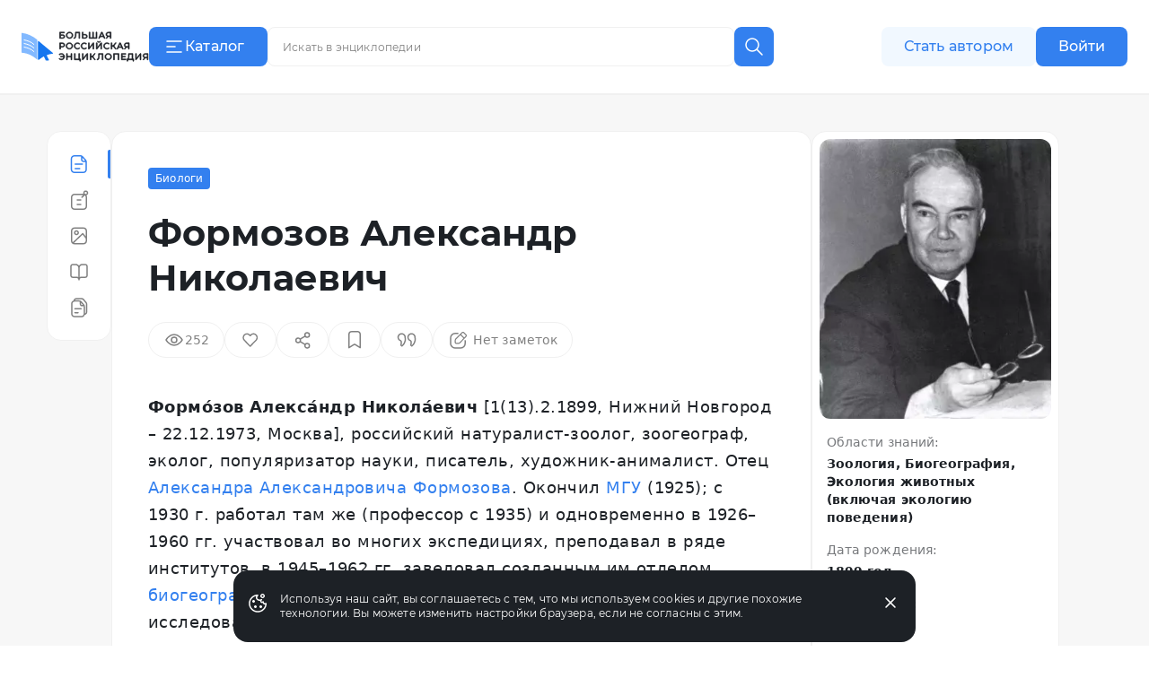

--- FILE ---
content_type: text/html;charset=utf-8
request_url: https://bigenc.ru/c/formozov-aleksandr-nikolaevich-14fa09
body_size: 37067
content:
<!DOCTYPE html><html lang="ru"><head><meta charset="utf-8">
<meta name="viewport" content="width=device-width,initial-scale=1,maximum-scale=1">
<title>Формозов Александр Николаевич. Большая российская энциклопедия</title>
<link href="https://mc.yandex.ru" rel="preconnect">
<link href="https://top-fwz1.mail.ru/js/code.js" as="script" crossorigin>
<link href="https://news.gnezdo2.ru/gnezdo_news_tracker_new.js" as="script" crossorigin>
<link href="https://mc.yandex.ru" rel="dns-prefetch">
<link href="https://mc.yandex.ru/metrika/tag.js" as="script" crossorigin>
<meta name="msapplication-TileColor" content="#da532c">
<meta name="msapplication-config" content="/meta/browserconfig.xml">
<meta name="theme-color" content="#ffffff">
<link rel="icon" sizes="32x32" href="/favicon.ico">
<link rel="icon" type="image/svg+xml" href="/meta/favicon.svg">
<link rel="apple-touch-icon" href="/meta/apple-touch-icon.png">
<link rel="icon" type="image/png" sizes="48x48" href="/meta/favicon-48x48.png">
<link rel="manifest" href="/meta/site.webmanifest">
<meta content="2022-09-08T22:04:37.000Z" name="article:modified_time">
<meta content="Биологи" property="article:section">
<meta content="Российские зоологи 20 века" property="article:tag">
<meta content="Формо́зов Алекса́ндр Никола́евич (1899–1973), российский натуралист-зоолог, зоогеограф, эколог, популяризатор науки, писатель, художник-анималист...." name="description">
<meta content="Российские зоологи 20 века" name="keywords">
<meta content="Формо́зов Алекса́ндр Никола́евич (1899–1973), российский натуралист-зоолог, зоогеограф, эколог, популяризатор науки, писатель, художник-анималист...." property="og:description">
<meta content="https://i.bigenc.ru/resizer/resize?sign=eDHRfwlUSVeRdJ9NRFHEZg&filename=vault/7344b662fdb7bea7d10b0ed049bfece6.webp&width=1200" property="og:image">
<meta content="Александр Формозов" property="og:image:alt">
<meta content="395" property="og:image:height">
<meta content="webp&width=1200" property="og:image:type">
<meta content="326" property="og:image:width">
<meta content="Формозов Александр Николаевич" property="og:title">
<meta content="article" property="og:type">
<meta content="https://bigenc.ru/c/formozov-aleksandr-nikolaevich-14fa09" property="og:url">
<meta content="summary_large_image" property="twitter:card">
<meta content="Большая российская энциклопедия" property="og:site_name">
<meta content="2022-09-08T22:04:37.000Z" name="article:published_time">
<link rel="stylesheet" href="https://s.bigenc.ru/_nuxt/entry.mpjHLZVQ.css">
<link rel="stylesheet" href="https://s.bigenc.ru/_nuxt/components.EYp_E6uU.css">
<link rel="modulepreload" as="script" crossorigin href="https://s.bigenc.ru/_nuxt/entry.-Z8AjeEO.js">
<link rel="modulepreload" as="script" crossorigin href="https://s.bigenc.ru/_nuxt/chunk.eVCQshbn.js">
<link rel="modulepreload" as="script" crossorigin href="https://s.bigenc.ru/_nuxt/components.a6A3eWos.js">
<link rel="modulepreload" as="script" crossorigin href="https://s.bigenc.ru/_nuxt/index.64RxBmGv.js">
<link rel="modulepreload" as="script" crossorigin href="https://s.bigenc.ru/_nuxt/Renderer.vue.KBqHlDjs.js">
<link rel="modulepreload" as="script" crossorigin href="https://s.bigenc.ru/_nuxt/ArticleSidebar.vue.QjMjnOY7.js">
<link rel="modulepreload" as="script" crossorigin href="https://s.bigenc.ru/_nuxt/Image.vue.hLe6_eLu.js">
<link rel="modulepreload" as="script" crossorigin href="https://s.bigenc.ru/_nuxt/MediaFigure.vue.8Cjz8VZ4.js">
<link rel="modulepreload" as="script" crossorigin href="https://s.bigenc.ru/_nuxt/Image.MIRfcYkN.js">
<link rel="modulepreload" as="script" crossorigin href="https://s.bigenc.ru/_nuxt/PreviewLink.1ksiu7wu.js">
<link rel="prefetch" as="image" type="image/jpeg" href="https://s.bigenc.ru/_nuxt/fallback.OCsNm7LY.jpg">
<script type="module" src="https://s.bigenc.ru/_nuxt/entry.-Z8AjeEO.js" crossorigin></script></head><body><div id="__nuxt"><!--[--><div class="loading-indicator" style="position:fixed;top:0;right:0;left:0;pointer-events:none;width:0%;height:1px;opacity:0;background:repeating-linear-gradient(to right,#7698f5 0%,#436ee6 50%,#0047e1 100%);background-size:Infinity% auto;transition:width 0.1s, height 0.4s, opacity 0.4s;z-index:999999;"></div><div><!----><div class="bre-page" itemscope itemprop="mainEntity" itemtype="https://schema.org/WebPage"><header class="bre-header" itemprop="hasPart" itemscope itemtype="https://schema.org/WPHeader" style=""><div class="bre-header-fixed"><nav class="bre-header-nav"><div class="bre-header-nav-item _flex-start _logo"><a class="bre-header-logo -show-on-desktop-s _big" aria-label="Домой"></a><a class="bre-header-logo _small" aria-label="Домой"></a></div><div class="bre-header-nav-item _flex-start _catalog"><button type="button" class="b-button tw-gap-2 b-button--primary -text-button tw-rounded-lg tw-cursor-pointer tw-h-11 -show-on-desktop-s tw-px-4 tw-w-[132px] !tw-justify-start" data-v-cfbedafc><span class="nuxt-icon tw-text-2xl tw-shrink-0" data-v-cfbedafc><svg viewBox="0 0 24 24" fill="none" xmlns="http://www.w3.org/2000/svg"><path fill-rule="evenodd" clip-rule="evenodd" d="M20.75 6a.75.75 0 0 1-.75.75H4a.75.75 0 0 1 0-1.5h16a.75.75 0 0 1 .75.75Zm-7 6a.75.75 0 0 1-.75.75H4a.75.75 0 0 1 0-1.5h9a.75.75 0 0 1 .75.75ZM20 18.75a.75.75 0 0 0 0-1.5H4a.75.75 0 0 0 0 1.5h16Z" fill="currentColor"/></svg>
</span><span class="c-button__content" data-v-cfbedafc><!--[--> Каталог <!--]--></span></button><button type="button" class="b-button b-button--transparent -text-button tw-rounded-lg tw-cursor-pointer tw-gap-0 md:tw-gap-2 -hide-on-desktop-s" data-v-cfbedafc><span class="nuxt-icon tw-text-2xl tw-shrink-0 tw-text-primary-black" data-v-cfbedafc><svg viewBox="0 0 24 24" fill="none" xmlns="http://www.w3.org/2000/svg"><path fill-rule="evenodd" clip-rule="evenodd" d="M20.75 6a.75.75 0 0 1-.75.75H4a.75.75 0 0 1 0-1.5h16a.75.75 0 0 1 .75.75Zm-7 6a.75.75 0 0 1-.75.75H4a.75.75 0 0 1 0-1.5h9a.75.75 0 0 1 .75.75ZM20 18.75a.75.75 0 0 0 0-1.5H4a.75.75 0 0 0 0 1.5h16Z" fill="currentColor"/></svg>
</span><span class="c-button__content" data-v-cfbedafc><!--[--><span class="tw-hidden tw-pt-0.5 tw-text-primary-black md:tw-block">Каталог</span><!--]--></span></button></div><div class="bre-header-nav-item _flex-start lg:tw-flex-1"><div class="min-lg:tw-w-[228px] tw-relative max-md:tw-mb-[6px] max-md:tw-mt-4 lg:tw-w-full lg:tw-max-w-[606px] max-md:tw-hidden"><div class="tw-flex max-lg:tw-hidden" data-v-f39cd9b8><div class="tw-flex tw-w-full tw-items-center tw-border tw-border-solid tw-border-transparent tw-bg-gray-6 tw-px-3 tw-transition lg:hover:tw-bg-gray-5 lg:tw-bg-primary-white lg:tw-border-gray-5 lg:hover:tw-border-transparent lg:tw-rounded-e-none lg:tw-pr-4 tw-rounded-lg tw-h-11" data-v-f39cd9b8><span class="nuxt-icon _no-icon-margin tw-shrink-0 tw-text-2xl tw-text-gray-2 tw-cursor-pointer" style="display:none;" data-v-f39cd9b8><svg viewBox="0 0 24 24" fill="none" xmlns="http://www.w3.org/2000/svg">
<path d="M10 17C13.866 17 17 13.866 17 10C17 6.13401 13.866 3 10 3C6.13401 3 3 6.13401 3 10C3 13.866 6.13401 17 10 17Z" stroke="currentColor" stroke-width="1.5" stroke-linecap="round" stroke-linejoin="round"/>
<path d="M21.0004 21.0004L15.5 15.5" stroke="currentColor" stroke-width="1.5" stroke-linecap="round" stroke-linejoin="round"/>
</svg>
</span><input class="b-search-input -text-headline-6 tw-h-full tw-shrink tw-grow tw-basis-auto tw-border-none tw-bg-transparent tw-p-0 tw-indent-2 tw-leading-none tw-text-primary-black tw-outline-none tw-transition md:tw-w-[154px] tw-placeholder-gray-2 lg:tw-placeholder-gray-1 lg:tw-indent-1 lg:tw-pr-4 lg:-text-caption-1 placeholder-on-focus" name="new-search" value="" type="text" placeholder="Искать в энциклопедии" autocomplete="off" spellcheck="false" data-v-f39cd9b8><button type="button" class="b-button tw-gap-2 b-button--transparent -text-button tw-rounded-lg tw-cursor-pointer b-button--icon-only" style="display:none;" data-v-f39cd9b8 data-v-cfbedafc><span class="nuxt-icon nuxt-icon--fill nuxt-icon--stroke tw-text-2xl tw-shrink-0 tw-text-gray-2" data-v-cfbedafc><svg xmlns="http://www.w3.org/2000/svg" viewBox="0 0 24 24" fill="none"><path stroke="currentColor" stroke-linecap="round" stroke-linejoin="round" stroke-width="1.5" d="M17 17 7 7M17 7 7 17"/></svg>
</span><!----></button></div><!--[--><button type="button" class="b-button tw-gap-2 b-button--primary -text-button tw-rounded-lg tw-cursor-pointer b-button--icon-only tw-h-11 tw-w-11 tw-rounded-s-none tw-flex-none" style="" data-v-cfbedafc><span class="nuxt-icon tw-text-2xl tw-shrink-0" data-v-cfbedafc><svg viewBox="0 0 24 24" fill="none" xmlns="http://www.w3.org/2000/svg">
<path d="M10 17C13.866 17 17 13.866 17 10C17 6.13401 13.866 3 10 3C6.13401 3 3 6.13401 3 10C3 13.866 6.13401 17 10 17Z" stroke="currentColor" stroke-width="1.5" stroke-linecap="round" stroke-linejoin="round"/>
<path d="M21.0004 21.0004L15.5 15.5" stroke="currentColor" stroke-width="1.5" stroke-linecap="round" stroke-linejoin="round"/>
</svg>
</span><!----></button><!--]--></div><!----></div><button class="lg:tw-hidden"><span class="nuxt-icon tw-text-2xl tw-text-primary-black"><svg viewBox="0 0 24 24" fill="none" xmlns="http://www.w3.org/2000/svg">
<path d="M10 17C13.866 17 17 13.866 17 10C17 6.13401 13.866 3 10 3C6.13401 3 3 6.13401 3 10C3 13.866 6.13401 17 10 17Z" stroke="currentColor" stroke-width="1.5" stroke-linecap="round" stroke-linejoin="round"/>
<path d="M21.0004 21.0004L15.5 15.5" stroke="currentColor" stroke-width="1.5" stroke-linecap="round" stroke-linejoin="round"/>
</svg>
</span></button></div><div class="bre-header-nav-item _flex-start -show-on-tablet button-author-animation lg:tw-justify-end lg:tw-basis-[calc(50vw-348px)]"><a class="b-button tw-gap-2 b-button--secondary -text-button tw-rounded-lg tw-cursor-pointer tw-h-10 tw-w-[172px] tw-px-6 lg:tw-h-11" data-v-cfbedafc><!----><span class="c-button__content" data-v-cfbedafc><!--[--> Стать автором <!--]--></span></a></div><div class="bre-header-nav-item _flex-start tw-relative max-md:tw-w-6 sm:tw-z-[9] md:tw-z-[21]"><div class="bre-header-profile"><!--[--><!--[--><a class="b-button tw-gap-2 b-button--primary -text-button tw-rounded-lg tw-cursor-pointer tw-h-10 tw-px-6 -show-on-tablet -hide-on-desktop-s tw-w-[102px]" data-v-cfbedafc><!----><span class="c-button__content" data-v-cfbedafc><!--[--> Войти <!--]--></span></a><a class="b-button tw-gap-2 b-button--primary -text-button tw-rounded-lg tw-cursor-pointer tw-h-11 tw-px-6 -show-on-desktop-s tw-w-[102px]" data-v-cfbedafc><!----><span class="c-button__content" data-v-cfbedafc><!--[--> Войти <!--]--></span></a><a class="b-button tw-gap-2 b-button--transparent -text-button tw-rounded-lg tw-cursor-pointer b-button--icon-only tw-mx-1 -hide-on-tablet" data-v-cfbedafc><span class="nuxt-icon tw-text-2xl tw-shrink-0 tw-text-primary-black" data-v-cfbedafc><svg viewBox="0 0 24 24" fill="none" xmlns="http://www.w3.org/2000/svg">
<path d="M20 21V19C20 17.9391 19.5786 16.9217 18.8284 16.1716C18.0783 15.4214 17.0609 15 16 15H8C6.93913 15 5.92172 15.4214 5.17157 16.1716C4.42143 16.9217 4 17.9391 4 19V21" stroke="currentColor" stroke-width="1.5" stroke-linecap="round" stroke-linejoin="round"/>
<path d="M12 12C14.2091 12 16 10.2091 16 8C16 5.79086 14.2091 4 12 4C9.79086 4 8 5.79086 8 8C8 10.2091 9.79086 12 12 12Z" stroke="currentColor" stroke-width="1.5" stroke-linecap="round" stroke-linejoin="round"/>
</svg>
</span><!----></a><!--]--></div></div></nav><!----><!----></div><!----><!----></header><main class="bre-page-main"><!--[--><div class="bre-article-layout _no-margin"><nav class="bre-article-layout__menu"><div class="bre-article-menu lg:tw-sticky"><div class="bre-article-menu__list"><!--[--><div class="tw-grow tw-basis-0 max-md:tw-max-w-[80px]"><span data-v-tippy class="tw-mx-auto tw-hidden lg:tw-flex"><!--[--><!--[--><span class="bre-article-menu__list-item _active"><span class="nuxt-icon _no-icon-margin tw-text-2xl tw-text-primary-blue"><svg viewBox="0 0 24 24" fill="none" xmlns="http://www.w3.org/2000/svg">
<path fill-rule="evenodd" clip-rule="evenodd" d="M4.29919 18V6C4.29919 4.61929 5.41848 3.5 6.79919 3.5H11.7992H13.4413C13.7192 3.5 13.9922 3.54628 14.25 3.63441V7C14.25 8.51878 15.4812 9.75 17 9.75H19.2992V12V18C19.2992 19.3807 18.1799 20.5 16.7992 20.5H6.79919C5.41848 20.5 4.29919 19.3807 4.29919 18ZM18.9149 8.25C18.8305 8.11585 18.7329 7.98916 18.623 7.87194L15.75 4.80733V7C15.75 7.69036 16.3096 8.25 17 8.25H18.9149ZM2.79919 6C2.79919 3.79086 4.59006 2 6.79919 2H11.7992H13.4413C14.5469 2 15.6032 2.45763 16.3594 3.26424L19.7173 6.84603C20.4124 7.58741 20.7992 8.56555 20.7992 9.58179V12V18C20.7992 20.2091 19.0083 22 16.7992 22H6.79919C4.59006 22 2.79919 20.2091 2.79919 18V6ZM7.04919 12C7.04919 11.5858 7.38498 11.25 7.79919 11.25H15.7992C16.2134 11.25 16.5492 11.5858 16.5492 12C16.5492 12.4142 16.2134 12.75 15.7992 12.75H7.79919C7.38498 12.75 7.04919 12.4142 7.04919 12ZM7.79919 16.25C7.38498 16.25 7.04919 16.5858 7.04919 17C7.04919 17.4142 7.38498 17.75 7.79919 17.75H12.7992C13.2134 17.75 13.5492 17.4142 13.5492 17C13.5492 16.5858 13.2134 16.25 12.7992 16.25H7.79919Z" fill="currentColor"/>
</svg>
</span><span class="bre-article-menu__list-item-text tw-hidden md:max-lg:tw-inline">Статья</span></span><!--]--><!--]--><span style="display:none;" class=""><span>Статья</span></span></span><span class="bre-article-menu__list-item _active tw-mx-auto tw-flex lg:tw-hidden"><span class="nuxt-icon _no-icon-margin tw-text-2xl tw-text-primary-blue"><svg viewBox="0 0 24 24" fill="none" xmlns="http://www.w3.org/2000/svg">
<path fill-rule="evenodd" clip-rule="evenodd" d="M4.29919 18V6C4.29919 4.61929 5.41848 3.5 6.79919 3.5H11.7992H13.4413C13.7192 3.5 13.9922 3.54628 14.25 3.63441V7C14.25 8.51878 15.4812 9.75 17 9.75H19.2992V12V18C19.2992 19.3807 18.1799 20.5 16.7992 20.5H6.79919C5.41848 20.5 4.29919 19.3807 4.29919 18ZM18.9149 8.25C18.8305 8.11585 18.7329 7.98916 18.623 7.87194L15.75 4.80733V7C15.75 7.69036 16.3096 8.25 17 8.25H18.9149ZM2.79919 6C2.79919 3.79086 4.59006 2 6.79919 2H11.7992H13.4413C14.5469 2 15.6032 2.45763 16.3594 3.26424L19.7173 6.84603C20.4124 7.58741 20.7992 8.56555 20.7992 9.58179V12V18C20.7992 20.2091 19.0083 22 16.7992 22H6.79919C4.59006 22 2.79919 20.2091 2.79919 18V6ZM7.04919 12C7.04919 11.5858 7.38498 11.25 7.79919 11.25H15.7992C16.2134 11.25 16.5492 11.5858 16.5492 12C16.5492 12.4142 16.2134 12.75 15.7992 12.75H7.79919C7.38498 12.75 7.04919 12.4142 7.04919 12ZM7.79919 16.25C7.38498 16.25 7.04919 16.5858 7.04919 17C7.04919 17.4142 7.38498 17.75 7.79919 17.75H12.7992C13.2134 17.75 13.5492 17.4142 13.5492 17C13.5492 16.5858 13.2134 16.25 12.7992 16.25H7.79919Z" fill="currentColor"/>
</svg>
</span><span class="bre-article-menu__list-item-text tw-hidden md:max-lg:tw-inline">Статья</span></span></div><div class="tw-grow tw-basis-0 max-md:tw-max-w-[80px]"><span data-v-tippy class="tw-mx-auto tw-hidden lg:tw-flex"><!--[--><!--[--><a href="/c/formozov-aleksandr-nikolaevich-14fa09/annotation" class="bre-article-menu__list-item"><span class="nuxt-icon _no-icon-margin tw-text-2xl tw-text-gray-1"><svg viewBox="0 0 24 24" fill="none" xmlns="http://www.w3.org/2000/svg">
<path fill-rule="evenodd" clip-rule="evenodd" d="M18.2363 4.12686C18.2363 3.43651 18.796 2.87686 19.4863 2.87686C20.1767 2.87686 20.7363 3.43651 20.7363 4.12686C20.7363 4.81722 20.1767 5.37686 19.4863 5.37686C18.796 5.37686 18.2363 4.81722 18.2363 4.12686ZM19.4863 1.37686C17.9675 1.37686 16.7363 2.60808 16.7363 4.12686C16.7363 4.43206 16.786 4.72564 16.8778 4.99996H7C4.79086 4.99996 3 6.79082 3 8.99996V19C3 21.2091 4.79086 23 7 23H17C19.2091 23 21 21.2091 21 19V8.99996C21 8.16642 20.745 7.39244 20.3089 6.75173C21.4258 6.40207 22.2363 5.35911 22.2363 4.12686C22.2363 2.60808 21.0051 1.37686 19.4863 1.37686ZM7 6.49996H16.6319L14.6964 8.43547C14.4035 8.72837 14.4035 9.20324 14.6964 9.49613C14.9893 9.78903 15.4641 9.78903 15.757 9.49613L18.3547 6.89846C19.0438 7.34362 19.5 8.11852 19.5 8.99996V19C19.5 20.3807 18.3807 21.5 17 21.5H7C5.61929 21.5 4.5 20.3807 4.5 19V8.99996C4.5 7.61924 5.61929 6.49996 7 6.49996ZM9.25 12C9.25 11.5857 9.58579 11.25 10 11.25H12H14C14.4142 11.25 14.75 11.5857 14.75 12C14.75 12.4142 14.4142 12.75 14 12.75H12H10C9.58579 12.75 9.25 12.4142 9.25 12ZM9.25 17C9.25 16.5857 9.58579 16.25 10 16.25H12H14C14.4142 16.25 14.75 16.5857 14.75 17C14.75 17.4142 14.4142 17.75 14 17.75H12H10C9.58579 17.75 9.25 17.4142 9.25 17Z" fill="currentColor"/>
</svg>
</span><span class="bre-article-menu__list-item-text tw-hidden md:max-lg:tw-inline">Аннотация</span></a><!--]--><!--]--><span style="display:none;" class=""><span>Аннотация</span></span></span><a href="/c/formozov-aleksandr-nikolaevich-14fa09/annotation" class="bre-article-menu__list-item tw-mx-auto tw-flex lg:tw-hidden"><span class="nuxt-icon _no-icon-margin tw-text-2xl tw-text-gray-1"><svg viewBox="0 0 24 24" fill="none" xmlns="http://www.w3.org/2000/svg">
<path fill-rule="evenodd" clip-rule="evenodd" d="M18.2363 4.12686C18.2363 3.43651 18.796 2.87686 19.4863 2.87686C20.1767 2.87686 20.7363 3.43651 20.7363 4.12686C20.7363 4.81722 20.1767 5.37686 19.4863 5.37686C18.796 5.37686 18.2363 4.81722 18.2363 4.12686ZM19.4863 1.37686C17.9675 1.37686 16.7363 2.60808 16.7363 4.12686C16.7363 4.43206 16.786 4.72564 16.8778 4.99996H7C4.79086 4.99996 3 6.79082 3 8.99996V19C3 21.2091 4.79086 23 7 23H17C19.2091 23 21 21.2091 21 19V8.99996C21 8.16642 20.745 7.39244 20.3089 6.75173C21.4258 6.40207 22.2363 5.35911 22.2363 4.12686C22.2363 2.60808 21.0051 1.37686 19.4863 1.37686ZM7 6.49996H16.6319L14.6964 8.43547C14.4035 8.72837 14.4035 9.20324 14.6964 9.49613C14.9893 9.78903 15.4641 9.78903 15.757 9.49613L18.3547 6.89846C19.0438 7.34362 19.5 8.11852 19.5 8.99996V19C19.5 20.3807 18.3807 21.5 17 21.5H7C5.61929 21.5 4.5 20.3807 4.5 19V8.99996C4.5 7.61924 5.61929 6.49996 7 6.49996ZM9.25 12C9.25 11.5857 9.58579 11.25 10 11.25H12H14C14.4142 11.25 14.75 11.5857 14.75 12C14.75 12.4142 14.4142 12.75 14 12.75H12H10C9.58579 12.75 9.25 12.4142 9.25 12ZM9.25 17C9.25 16.5857 9.58579 16.25 10 16.25H12H14C14.4142 16.25 14.75 16.5857 14.75 17C14.75 17.4142 14.4142 17.75 14 17.75H12H10C9.58579 17.75 9.25 17.4142 9.25 17Z" fill="currentColor"/>
</svg>
</span><span class="bre-article-menu__list-item-text tw-hidden md:max-lg:tw-inline">Аннотация</span></a></div><div class="tw-grow tw-basis-0 max-md:tw-max-w-[80px]"><span data-v-tippy class="tw-mx-auto tw-hidden lg:tw-flex"><!--[--><!--[--><a href="/c/formozov-aleksandr-nikolaevich-14fa09/media" class="bre-article-menu__list-item"><span class="nuxt-icon _no-icon-margin tw-text-2xl tw-text-gray-1"><svg viewBox="0 0 24 24" fill="none" xmlns="http://www.w3.org/2000/svg">
<path fill-rule="evenodd" clip-rule="evenodd" d="M17 4H7C5.61929 4 4.5 5.11929 4.5 6.5V17.5C4.5 18.1033 4.71367 18.6566 5.06946 19.0885L15.6829 8.95748C15.8374 8.81003 16.0474 8.73542 16.2603 8.75237C16.4732 8.76931 16.6687 8.87621 16.7979 9.04625L19.5 12.6023V6.5C19.5 5.11929 18.3807 4 17 4ZM19.5 15.0592C19.465 15.0278 19.4324 14.9926 19.4028 14.9538L16.1114 10.6221L6.37067 19.9201C6.57173 19.9723 6.78263 20 7 20H17C18.3807 20 19.5 18.8807 19.5 17.5V15.0592ZM7 2.5C4.79086 2.5 3 4.29086 3 6.5V17.5C3 19.7091 4.79086 21.5 7 21.5H17C19.2091 21.5 21 19.7091 21 17.5V6.5C21 4.29086 19.2091 2.5 17 2.5H7ZM9.20078 7.25C8.51042 7.25 7.95078 7.80964 7.95078 8.5C7.95078 9.19036 8.51042 9.75 9.20078 9.75C9.89113 9.75 10.4508 9.19036 10.4508 8.5C10.4508 7.80964 9.89113 7.25 9.20078 7.25ZM6.45078 8.5C6.45078 6.98122 7.68199 5.75 9.20078 5.75C10.7196 5.75 11.9508 6.98122 11.9508 8.5C11.9508 10.0188 10.7196 11.25 9.20078 11.25C7.68199 11.25 6.45078 10.0188 6.45078 8.5Z" fill="currentColor"/>
</svg>
</span><span class="bre-article-menu__list-item-text tw-hidden md:max-lg:tw-inline">Медиа</span></a><!--]--><!--]--><span style="display:none;" class=""><span>Медиа</span></span></span><a href="/c/formozov-aleksandr-nikolaevich-14fa09/media" class="bre-article-menu__list-item tw-mx-auto tw-flex lg:tw-hidden"><span class="nuxt-icon _no-icon-margin tw-text-2xl tw-text-gray-1"><svg viewBox="0 0 24 24" fill="none" xmlns="http://www.w3.org/2000/svg">
<path fill-rule="evenodd" clip-rule="evenodd" d="M17 4H7C5.61929 4 4.5 5.11929 4.5 6.5V17.5C4.5 18.1033 4.71367 18.6566 5.06946 19.0885L15.6829 8.95748C15.8374 8.81003 16.0474 8.73542 16.2603 8.75237C16.4732 8.76931 16.6687 8.87621 16.7979 9.04625L19.5 12.6023V6.5C19.5 5.11929 18.3807 4 17 4ZM19.5 15.0592C19.465 15.0278 19.4324 14.9926 19.4028 14.9538L16.1114 10.6221L6.37067 19.9201C6.57173 19.9723 6.78263 20 7 20H17C18.3807 20 19.5 18.8807 19.5 17.5V15.0592ZM7 2.5C4.79086 2.5 3 4.29086 3 6.5V17.5C3 19.7091 4.79086 21.5 7 21.5H17C19.2091 21.5 21 19.7091 21 17.5V6.5C21 4.29086 19.2091 2.5 17 2.5H7ZM9.20078 7.25C8.51042 7.25 7.95078 7.80964 7.95078 8.5C7.95078 9.19036 8.51042 9.75 9.20078 9.75C9.89113 9.75 10.4508 9.19036 10.4508 8.5C10.4508 7.80964 9.89113 7.25 9.20078 7.25ZM6.45078 8.5C6.45078 6.98122 7.68199 5.75 9.20078 5.75C10.7196 5.75 11.9508 6.98122 11.9508 8.5C11.9508 10.0188 10.7196 11.25 9.20078 11.25C7.68199 11.25 6.45078 10.0188 6.45078 8.5Z" fill="currentColor"/>
</svg>
</span><span class="bre-article-menu__list-item-text tw-hidden md:max-lg:tw-inline">Медиа</span></a></div><div class="tw-grow tw-basis-0 max-md:tw-max-w-[80px]"><span data-v-tippy class="tw-mx-auto tw-hidden lg:tw-flex"><!--[--><!--[--><a href="/c/formozov-aleksandr-nikolaevich-14fa09/references" class="bre-article-menu__list-item"><span class="nuxt-icon _no-icon-margin tw-text-2xl tw-text-gray-1"><svg viewBox="0 0 24 24" fill="none" xmlns="http://www.w3.org/2000/svg">
<path fill-rule="evenodd" clip-rule="evenodd" d="M5 3.25C3.48122 3.25 2.25 4.48122 2.25 6V16.1667C2.25 17.6854 3.48122 18.9167 5 18.9167H9.3C9.80519 18.9167 10.2974 19.1269 10.6662 19.5139C11.0362 19.9022 11.25 20.4361 11.25 21C11.25 21.4142 11.5858 21.75 12 21.75C12.4142 21.75 12.75 21.4142 12.75 21C12.75 20.4227 12.9564 19.8833 13.3026 19.4973C13.6464 19.114 14.0941 18.9167 14.5412 18.9167H19C20.5188 18.9167 21.75 17.6855 21.75 16.1667V6C21.75 4.48122 20.5188 3.25 19 3.25H15.3882C14.2627 3.25 13.2022 3.74922 12.4341 4.60572C12.266 4.79308 12.1147 4.99431 11.9809 5.20674C11.8358 4.98777 11.6713 4.78092 11.4885 4.58908C10.6758 3.73626 9.56568 3.25 8.4 3.25H5ZM12.75 17.993C13.2735 17.6237 13.8929 17.4167 14.5412 17.4167H19C19.6904 17.4167 20.25 16.857 20.25 16.1667V6C20.25 5.30964 19.6904 4.75 19 4.75H15.3882C14.7165 4.75 14.0534 5.04681 13.5507 5.60725C13.0457 6.17037 12.75 6.95001 12.75 7.77778V17.993ZM11.25 18.0438V7.77778C11.25 6.96341 10.9414 6.18924 10.4026 5.62389C9.86506 5.05976 9.14388 4.75 8.4 4.75H5C4.30964 4.75 3.75 5.30964 3.75 6V16.1667C3.75 16.857 4.30964 17.4167 5 17.4167H9.3C10.0044 17.4167 10.6825 17.64 11.25 18.0438Z" fill="currentColor"/>
</svg>
</span><span class="bre-article-menu__list-item-text tw-hidden md:max-lg:tw-inline">Библиография</span></a><!--]--><!--]--><span style="display:none;" class=""><span>Библиография</span></span></span><a href="/c/formozov-aleksandr-nikolaevich-14fa09/references" class="bre-article-menu__list-item tw-mx-auto tw-flex lg:tw-hidden"><span class="nuxt-icon _no-icon-margin tw-text-2xl tw-text-gray-1"><svg viewBox="0 0 24 24" fill="none" xmlns="http://www.w3.org/2000/svg">
<path fill-rule="evenodd" clip-rule="evenodd" d="M5 3.25C3.48122 3.25 2.25 4.48122 2.25 6V16.1667C2.25 17.6854 3.48122 18.9167 5 18.9167H9.3C9.80519 18.9167 10.2974 19.1269 10.6662 19.5139C11.0362 19.9022 11.25 20.4361 11.25 21C11.25 21.4142 11.5858 21.75 12 21.75C12.4142 21.75 12.75 21.4142 12.75 21C12.75 20.4227 12.9564 19.8833 13.3026 19.4973C13.6464 19.114 14.0941 18.9167 14.5412 18.9167H19C20.5188 18.9167 21.75 17.6855 21.75 16.1667V6C21.75 4.48122 20.5188 3.25 19 3.25H15.3882C14.2627 3.25 13.2022 3.74922 12.4341 4.60572C12.266 4.79308 12.1147 4.99431 11.9809 5.20674C11.8358 4.98777 11.6713 4.78092 11.4885 4.58908C10.6758 3.73626 9.56568 3.25 8.4 3.25H5ZM12.75 17.993C13.2735 17.6237 13.8929 17.4167 14.5412 17.4167H19C19.6904 17.4167 20.25 16.857 20.25 16.1667V6C20.25 5.30964 19.6904 4.75 19 4.75H15.3882C14.7165 4.75 14.0534 5.04681 13.5507 5.60725C13.0457 6.17037 12.75 6.95001 12.75 7.77778V17.993ZM11.25 18.0438V7.77778C11.25 6.96341 10.9414 6.18924 10.4026 5.62389C9.86506 5.05976 9.14388 4.75 8.4 4.75H5C4.30964 4.75 3.75 5.30964 3.75 6V16.1667C3.75 16.857 4.30964 17.4167 5 17.4167H9.3C10.0044 17.4167 10.6825 17.64 11.25 18.0438Z" fill="currentColor"/>
</svg>
</span><span class="bre-article-menu__list-item-text tw-hidden md:max-lg:tw-inline">Библиография</span></a></div><div class="tw-grow tw-basis-0 max-md:tw-max-w-[80px]"><span data-v-tippy class="tw-mx-auto tw-hidden lg:tw-flex"><!--[--><!--[--><a href="/c/formozov-aleksandr-nikolaevich-14fa09/versions" class="bre-article-menu__list-item"><span class="nuxt-icon _no-icon-margin tw-text-2xl tw-text-gray-1"><svg viewBox="0 0 24 24" fill="none" xmlns="http://www.w3.org/2000/svg">
<path fill-rule="evenodd" clip-rule="evenodd" d="M10.9565 3.85864H7.51619C7.8045 3.2057 8.4577 2.75 9.21734 2.75H13.5652H14.7687C15.4365 2.75 16.0697 3.0466 16.4972 3.55959L19.2502 6.86313C19.5871 7.26748 19.7717 7.77718 19.7717 8.30354V10.6957V16.7826C19.7717 17.5422 19.316 18.1954 18.663 18.4838V13.3043V10.9122C18.663 10.0349 18.3555 9.18542 17.7939 8.51149L15.0409 5.20795C14.3284 4.35298 13.273 3.85864 12.1601 3.85864H10.9565ZM14.913 22.7499C16.6051 22.7499 18.0354 21.6293 18.5022 20.0898C20.0762 19.8113 21.2717 18.4365 21.2717 16.7826V10.6957V8.30354C21.2717 7.42628 20.9641 6.57678 20.4025 5.90285L17.6496 2.59931C16.9371 1.74434 15.8817 1.25 14.7687 1.25H13.5652H9.21734C7.56341 1.25 6.18869 2.44548 5.91016 4.01947C4.37062 4.48633 3.25 5.91662 3.25 7.60864V18.9999C3.25 21.071 4.92893 22.7499 7 22.7499H14.913ZM7 5.35864C5.75736 5.35864 4.75 6.366 4.75 7.60864V18.9999C4.75 20.2426 5.75736 21.2499 7 21.2499H14.913C16.1557 21.2499 17.163 20.2426 17.163 18.9999V13.3043V10.9122C17.163 10.7991 17.1545 10.6867 17.1378 10.5761H15.3043C13.9296 10.5761 12.8152 9.46164 12.8152 8.08694V5.45611C12.6051 5.39215 12.3845 5.35864 12.1601 5.35864H10.9565H7ZM14.3152 6.68014V8.08694C14.3152 8.63322 14.758 9.07607 15.3043 9.07607H16.3118L14.3152 6.68014ZM6.72827 13.3043C6.72827 12.8901 7.06406 12.5543 7.47827 12.5543H14.4348C14.849 12.5543 15.1848 12.8901 15.1848 13.3043C15.1848 13.7185 14.849 14.0543 14.4348 14.0543H7.47827C7.06406 14.0543 6.72827 13.7185 6.72827 13.3043ZM7.47827 16.9022C7.06406 16.9022 6.72827 17.238 6.72827 17.6522C6.72827 18.0664 7.06406 18.4022 7.47827 18.4022H10.9565C11.3707 18.4022 11.7065 18.0664 11.7065 17.6522C11.7065 17.238 11.3707 16.9022 10.9565 16.9022H7.47827Z" fill="currentColor"/>
</svg>
</span><span class="bre-article-menu__list-item-text tw-hidden md:max-lg:tw-inline">Версии</span></a><!--]--><!--]--><span style="display:none;" class=""><span>Версии</span></span></span><a href="/c/formozov-aleksandr-nikolaevich-14fa09/versions" class="bre-article-menu__list-item tw-mx-auto tw-flex lg:tw-hidden"><span class="nuxt-icon _no-icon-margin tw-text-2xl tw-text-gray-1"><svg viewBox="0 0 24 24" fill="none" xmlns="http://www.w3.org/2000/svg">
<path fill-rule="evenodd" clip-rule="evenodd" d="M10.9565 3.85864H7.51619C7.8045 3.2057 8.4577 2.75 9.21734 2.75H13.5652H14.7687C15.4365 2.75 16.0697 3.0466 16.4972 3.55959L19.2502 6.86313C19.5871 7.26748 19.7717 7.77718 19.7717 8.30354V10.6957V16.7826C19.7717 17.5422 19.316 18.1954 18.663 18.4838V13.3043V10.9122C18.663 10.0349 18.3555 9.18542 17.7939 8.51149L15.0409 5.20795C14.3284 4.35298 13.273 3.85864 12.1601 3.85864H10.9565ZM14.913 22.7499C16.6051 22.7499 18.0354 21.6293 18.5022 20.0898C20.0762 19.8113 21.2717 18.4365 21.2717 16.7826V10.6957V8.30354C21.2717 7.42628 20.9641 6.57678 20.4025 5.90285L17.6496 2.59931C16.9371 1.74434 15.8817 1.25 14.7687 1.25H13.5652H9.21734C7.56341 1.25 6.18869 2.44548 5.91016 4.01947C4.37062 4.48633 3.25 5.91662 3.25 7.60864V18.9999C3.25 21.071 4.92893 22.7499 7 22.7499H14.913ZM7 5.35864C5.75736 5.35864 4.75 6.366 4.75 7.60864V18.9999C4.75 20.2426 5.75736 21.2499 7 21.2499H14.913C16.1557 21.2499 17.163 20.2426 17.163 18.9999V13.3043V10.9122C17.163 10.7991 17.1545 10.6867 17.1378 10.5761H15.3043C13.9296 10.5761 12.8152 9.46164 12.8152 8.08694V5.45611C12.6051 5.39215 12.3845 5.35864 12.1601 5.35864H10.9565H7ZM14.3152 6.68014V8.08694C14.3152 8.63322 14.758 9.07607 15.3043 9.07607H16.3118L14.3152 6.68014ZM6.72827 13.3043C6.72827 12.8901 7.06406 12.5543 7.47827 12.5543H14.4348C14.849 12.5543 15.1848 12.8901 15.1848 13.3043C15.1848 13.7185 14.849 14.0543 14.4348 14.0543H7.47827C7.06406 14.0543 6.72827 13.7185 6.72827 13.3043ZM7.47827 16.9022C7.06406 16.9022 6.72827 17.238 6.72827 17.6522C6.72827 18.0664 7.06406 18.4022 7.47827 18.4022H10.9565C11.3707 18.4022 11.7065 18.0664 11.7065 17.6522C11.7065 17.238 11.3707 16.9022 10.9565 16.9022H7.47827Z" fill="currentColor"/>
</svg>
</span><span class="bre-article-menu__list-item-text tw-hidden md:max-lg:tw-inline">Версии</span></a></div><!--]--></div></div></nav><!--[--><div><meta itemprop="image primaryImageOfPage" content="https://i.bigenc.ru/resizer/resize?sign=_-263aH1E1MzIhLqoSk_Kw&amp;filename=vault/7344b662fdb7bea7d10b0ed049bfece6.webp&amp;width=120"><article itemscope itemprop="mainEntity" itemtype="https://schema.org/Article"><div itemprop="publisher" itemscope itemtype="https://schema.org/Organization"><meta itemprop="name" content="Автономная некоммерческая организация «Национальный научно-образовательный центр «Большая российская энциклопедия»"><meta itemprop="address" content="Покровский бульвар, д. 8, стр. 1А, Москва, 109028"><meta itemprop="telephone" content="+7 (495) 781-15-95"><meta itemprop="logo" content="https://s.bigenc.ru/_nuxt/logo.98u7ubS9.svg"></div><div itemprop="copyrightHolder" itemscope itemtype="https://schema.org/Organization"><meta itemprop="name" content="Автономная некоммерческая организация «Национальный научно-образовательный центр «Большая российская энциклопедия»"><meta itemprop="address" content="Покровский бульвар, д. 8, стр. 1А, Москва, 109028"><meta itemprop="telephone" content="+7 (495) 781-15-95"><meta itemprop="logo" content="https://s.bigenc.ru/_nuxt/logo.98u7ubS9.svg"></div><meta itemprop="articleSection" content="Биологи"><meta itemprop="headline" content="Формозов Александр Николаевич"><meta itemprop="keywords" content="Российские зоологи 20 века"><!----><div class="bre-article-page max-md:tw-mt-10 md:max-lg:tw-mt-[81px] max-md:tw-mt-10"><!----><!----><div class="article-sidebar -hide-on-desktop-s"><div class="article-sidebar-button -show-on-tablet -hide-on-desktop-s"><span class="article-sidebar-title">Информация</span><span class="nuxt-icon _no-icon-margin tw-text-2xl tw-text-primary-black"><svg viewBox="0 0 24 24" fill="none" xmlns="http://www.w3.org/2000/svg"><path d="M6 9l6 6 6-6" stroke="currentColor" stroke-width="1.5" stroke-linecap="round"/></svg>
</span><!--[--><div class="article-sidebar-text -show-on-tablet -hide-on-desktop-s">Формозов Александр Николаевич</div><!--]--></div><div class="article-sidebar-wrapper -hide-on-tablet"><header class="bre-article-header -hide-on-tablet"><div class="bre-label__wrap"><span data-v-tippy class="tw-leading-[0px]"><!--[--><!--[--><a href="/t/biologists" class="bre-label _link">Биологи</a><!--]--><!--]--><span style="display:none;" class=""><span>Биологи</span></span></span><!----></div><!--[--><!----><h1 class="bre-article-header-title">Формозов Александр Николаевич</h1><!--]--><!----></header><section class="-hide-on-tablet tw-h-14 md:tw-h-20"><!----></section><!----><span class="bre-media-image article-sidebar-image _note-exclude _clean" data-width="100%" data-display="block"><span class="bre-media-figure _note-exclude _clean" itemscope itemtype="https://schema.org/ImageObject" itemprop="image"><!--[--><span class="bre-media-image-container"><meta itemprop="name" content="Александр Формозов"><meta itemprop="caption" content="Александр Формозов."><meta itemprop="copyrightNotice" content="© Аналитическая служба МГУ имени М. В. Ломоносова"><link itemprop="copyrightHolder" href="http://letopis.msu.ru"><span class="tw-flex tw-w-full" style=""><img src="https://i.bigenc.ru/resizer/resize?sign=_-263aH1E1MzIhLqoSk_Kw&amp;filename=vault/7344b662fdb7bea7d10b0ed049bfece6.webp&amp;width=120" onerror="this.setAttribute(&#39;data-error&#39;, 1)" alt="Александр Формозов" data-nuxt-img sizes="320px" srcset="https://i.bigenc.ru/resizer/resize?sign=_-263aH1E1MzIhLqoSk_Kw&amp;filename=vault/7344b662fdb7bea7d10b0ed049bfece6.webp&amp;width=120 120w,https://i.bigenc.ru/resizer/resize?sign=_n35OGaXspBzUEAAbSPZFA&amp;filename=vault/7344b662fdb7bea7d10b0ed049bfece6.webp&amp;width=320 320w,https://i.bigenc.ru/resizer/resize?sign=jQSgKqWW-jHYNuwzwWm4dg&amp;filename=vault/7344b662fdb7bea7d10b0ed049bfece6.webp&amp;width=480 480w" title="Александр Формозов" class="" itemprop="contentUrl"></span><!----></span><!--]--><!----></span><!----><!----></span><div class="article-sidebar-meta"><dl class="tw-mt-0"><!--[--><!--[--><dt>Области знаний:</dt><dd>Зоология, Биогеография, Экология животных (включая экологию поведения)</dd><!--]--><!--[--><dt>Дата рождения:</dt><dd>1899 год</dd><!--]--><!--[--><dt>Дата смерти:</dt><dd>1973 год</dd><!--]--><!--[--><dt>Историческое государство:</dt><dd>Российская республика, РСФСР, СССР</dd><!--]--><!--[--><dt>Современное государство:</dt><dd>Российская Федерация</dd><!--]--><!--[--><dt>Сфера деятельности:</dt><dd>Зоология, Зоогеография, Биогеография</dd><!--]--><!--]--><!----></dl></div></div></div><div class="bre-article-page__container"><div class="bre-article-page__content bre-article-content"><header class="bre-article-header -show-on-tablet"><div class="bre-label__wrap"><span data-v-tippy class="tw-leading-[0px]"><!--[--><!--[--><a href="/t/biologists" class="bre-label _link">Биологи</a><!--]--><!--]--><span style="display:none;" class=""><span>Биологи</span></span></span><!----></div><!--[--><!----><h1 class="bre-article-header-title">Формозов Александр Николаевич</h1><!--]--><!----></header><section class="tw-flex"><div class="-show-on-tablet tw-h-14 md:tw-h-20"><div><div><div itemprop="interactionStatistic" itemscope itemtype="https://schema.org/InteractionCounter"><meta itemprop="interactionType" content="https://schema.org/ViewAction"><meta itemprop="userInteractionCount" content=""></div><div itemprop="interactionStatistic" itemscope itemtype="https://schema.org/InteractionCounter"><meta itemprop="interactionType" content="https://schema.org/ShareAction"><meta itemprop="userInteractionCount" content=""></div><div itemprop="interactionStatistic" itemscope itemtype="https://schema.org/InteractionCounter"><meta itemprop="interactionType" content="https://schema.org/LikeAction"><meta itemprop="userInteractionCount" content=""></div></div><span></span></div></div><span></span></section><div class="js-preview-link-root"><div itemprop="articleBody" class="bre-article-body"><!--[--><section><section><p><b>Формо́зов Алекса́ндр Никола́евич</b> [1(13).2.1899, Нижний Новгород – 22.12.1973, Москва], российский натуралист-зоолог, зоогеограф, эколог, популяризатор науки, писатель, художник-анималист. Отец <a href="/c/formozov-aleksandr-aleksandrovich-4bec7c" class="bre-preview-link" itemprop="url" data-external="false"><!--[--><!--[-->Александра Александровича Формозова<!--]--><!--]--><!----></a>. Окончил <a href="/c/moskovskii-gosudarstvennyi-universitet-imeni-m-v-lomonosova-0404a9" class="bre-preview-link" itemprop="url" data-external="false"><!--[--><!--[-->МГУ<!--]--><!--]--><!----></a> (1925); с 1930 г. работал там же (профессор с 1935) и одновременно в 1926–1960 гг. участвовал во многих экспедициях, преподавал в ряде институтов, в 1945–1962 гг. заведовал созданным им отделом <a href="/c/biogeografiia-7809d2" class="bre-preview-link" itemprop="url" data-external="false"><!--[--><!--[-->биогеографии<!--]--><!--]--><!----></a> в <a href="/c/institut-geografii-ran-5b039b" class="bre-preview-link" itemprop="url" data-external="false"><!--[--><!--[-->Институте географии АН СССР<!--]--><!--]--><!----></a>. Основные исследования связаны с изучением роли <a href="/c/snezhnyi-pokrov-5c9b03" class="bre-preview-link" itemprop="url" data-external="false"><!--[--><!--[-->снежного покрова<!--]--><!--]--><!----></a> в <a href="/c/evoliutsiia-v-biologii-7b7cb6" class="bre-preview-link" itemprop="url" data-external="false"><!--[--><!--[-->эволюции<!--]--><!--]--><!----></a>, распространения и экологии <a href="/c/ptitsy-0b635b" class="bre-preview-link" itemprop="url" data-external="false"><!--[--><!--[-->птиц<!--]--><!--]--><!----></a> и <a href="/c/mlekopitaiushchie-bb76b2" class="bre-preview-link" itemprop="url" data-external="false"><!--[--><!--[-->млекопитающих<!--]--><!--]--><!----></a>, динамике численности промысловых <a href="/c/zhivotnye-b6ba33" class="bre-preview-link" itemprop="url" data-external="false"><!--[--><!--[-->животных<!--]--><!--]--><!----></a>, разработал общие принципы проведения учётных работ. Труды по средообразующей деятельности животных в степных <a href="/c/biotsenoz-6c2e22" class="bre-preview-link" itemprop="url" data-external="false"><!--[--><!--[-->биоценозах<!--]--><!--]--><!----></a>. Работы по <a href="/c/okhotovedenie-1f34ab" class="bre-preview-link" itemprop="url" data-external="false"><!--[--><!--[-->охотоведению<!--]--><!--]--><!----></a>, <a href="/c/zverovodstvo-594b35" class="bre-preview-link" itemprop="url" data-external="false"><!--[--><!--[-->звероводству<!--]--><!--]--><!----></a> и <a href="/c/okhrana-prirody-27f49f" class="bre-preview-link" itemprop="url" data-external="false"><!--[--><!--[-->охране природы<!--]--><!--]--><!----></a>. Участвовал в организации сети <a href="/c/zapovednik-07958e" class="bre-preview-link" itemprop="url" data-external="false"><!--[--><!--[-->заповедников<!--]--><!--]--><!----></a>. Свои научные и научно-популярные книги иллюстрировал собственными рисунками, в которых высокая научная точность сочеталась с ярким колоритом.</p><span class="author _note-exclude" itemprop="sourceOrganization"><span>Редакция биологических наук</span></span></section></section><!--]--></div><span class="bre-inline-menu _article-meta" style=""><meta itemprop="description" content="Формо́зов Алекса́ндр Никола́евич (1899–1973), российский натуралист-зоолог, зоогеограф, эколог, популяризатор науки, писатель, художник-анималист...."><span><span class="bre-inline-menu__item _article-meta max-md:tw-block"><!--[-->Опубликовано <!--]--><span itemprop="datePublished">8 сентября 2022 г. в 22:04 (GMT+3). </span></span><span class="bre-inline-menu__item _article-meta max-md:tw-block"> Последнее обновление <span itemprop="dateModified">8 сентября 2022 г. в 22:04 (GMT+3).</span></span></span><span class="-flex-divider"></span><span class="bre-inline-menu__item tw-items-start"><button type="button" class="b-button tw-gap-2 b-button--link -text-button-text tw-rounded-lg tw-cursor-pointer" data-v-cfbedafc><!----><span class="c-button__content" data-v-cfbedafc><!--[-->Связаться с редакцией<!--]--></span></button></span></span></div></div><div class="bre-tags-wrap"><!--[--><span data-v-063d9480><div class="bre-article-tag bre-article-tag__text _default _no-border" data-v-063d9480>#Российские зоологи 20 века</div><!----></span><!--]--></div></div><aside class="bre-article-page__sidebar -show-on-desktop-s" style=""><!----><!----><div class="bre-article-page__sidebar-wrapper _loc"><div class="article-sidebar"><div class="article-sidebar-button -show-on-tablet -hide-on-desktop-s"><span class="article-sidebar-title">Информация</span><span class="nuxt-icon _no-icon-margin tw-text-2xl tw-text-primary-black"><svg viewBox="0 0 24 24" fill="none" xmlns="http://www.w3.org/2000/svg"><path d="M6 9l6 6 6-6" stroke="currentColor" stroke-width="1.5" stroke-linecap="round"/></svg>
</span><!--[--><div class="article-sidebar-text -show-on-tablet -hide-on-desktop-s"></div><!--]--></div><div class="article-sidebar-wrapper -hide-on-tablet"><!----><!----><!----><span class="bre-media-image article-sidebar-image _note-exclude _clean" data-width="100%" data-display="block"><span class="bre-media-figure _note-exclude _clean" itemscope itemtype="https://schema.org/ImageObject" itemprop="image"><!--[--><span class="bre-media-image-container"><meta itemprop="name" content="Александр Формозов"><meta itemprop="caption" content="Александр Формозов."><meta itemprop="copyrightNotice" content="© Аналитическая служба МГУ имени М. В. Ломоносова"><link itemprop="copyrightHolder" href="http://letopis.msu.ru"><span class="tw-flex tw-w-full" style=""><img src="https://i.bigenc.ru/resizer/resize?sign=_-263aH1E1MzIhLqoSk_Kw&amp;filename=vault/7344b662fdb7bea7d10b0ed049bfece6.webp&amp;width=120" onerror="this.setAttribute(&#39;data-error&#39;, 1)" alt="Александр Формозов" data-nuxt-img sizes="320px" srcset="https://i.bigenc.ru/resizer/resize?sign=_-263aH1E1MzIhLqoSk_Kw&amp;filename=vault/7344b662fdb7bea7d10b0ed049bfece6.webp&amp;width=120 120w,https://i.bigenc.ru/resizer/resize?sign=_n35OGaXspBzUEAAbSPZFA&amp;filename=vault/7344b662fdb7bea7d10b0ed049bfece6.webp&amp;width=320 320w,https://i.bigenc.ru/resizer/resize?sign=jQSgKqWW-jHYNuwzwWm4dg&amp;filename=vault/7344b662fdb7bea7d10b0ed049bfece6.webp&amp;width=480 480w" title="Александр Формозов" class="" itemprop="contentUrl"></span><!----></span><!--]--><!----></span><!----><!----></span><div class="article-sidebar-meta"><dl class="tw-mt-0"><!--[--><!--[--><dt>Области знаний:</dt><dd>Зоология, Биогеография, Экология животных (включая экологию поведения)</dd><!--]--><!--[--><dt>Дата рождения:</dt><dd>1899 год</dd><!--]--><!--[--><dt>Дата смерти:</dt><dd>1973 год</dd><!--]--><!--[--><dt>Историческое государство:</dt><dd>Российская республика, РСФСР, СССР</dd><!--]--><!--[--><dt>Современное государство:</dt><dd>Российская Федерация</dd><!--]--><!--[--><dt>Сфера деятельности:</dt><dd>Зоология, Зоогеография, Биогеография</dd><!--]--><!--]--><!----></dl></div></div></div></div></aside></div><!----></article></div><!--]--></div><!----><!--]--><div></div></main><footer class="bre-footer" itemscope itemprop="hasPart" itemtype="https://schema.org/WPFooter"><meta itemprop="copyrightNotice" content="&amp;copy;&amp;nbsp;АНО БРЭ, 2022&amp;nbsp;&amp;mdash;&amp;nbsp;2024. Все права защищены."><div class="bre-footer__inner" itemprop="hasPart" itemscope itemtype="https://schema.org/SiteNavigationElement"><!--[--><div class="_menu bre-footer-section"><ul class="bre-inline-menu _footer-link-groups"><!--[--><li class="_footer-links bre-inline-menu__item"><ul class="bre-inline-menu _footer-links"><!--[--><li class="_button bre-inline-menu__item"><a href="/p/about-project" class="" itemprop="url"><!----><span>О портале</span></a></li><li class="_button bre-inline-menu__item"><a href="/p/author" class="" itemprop="url"><!----><span>Стать автором</span></a></li><li class="_button bre-inline-menu__item"><a href="/p/partners" class="" itemprop="url"><!----><span>Партнёры</span></a></li><li class="_button bre-inline-menu__item"><a href="/p/copyright-holders" class="" itemprop="url"><!----><span>Правообладателям</span></a></li><li class="_button bre-inline-menu__item"><a href="/p/contacts" class="" itemprop="url"><!----><span>Контакты</span></a></li><li class="_button _full-width bre-inline-menu__item"><a href="https://old.bigenc.ru/" rel="noopener noreferrer nofollow" target="_blank" itemprop="url"><!----><span>Старая версия сайта</span></a></li><!--]--></ul></li><li class="bre-inline-menu__item"><ul class="bre-inline-menu"><!--[--><li class="bre-inline-menu__item"><a href="https://t.me/bigenc" rel="noopener noreferrer nofollow" target="_blank"><span class="nuxt-icon tw-text-2xl tw-text-gray-4 tw-transition-colors tw-duration-200 hover:tw-text-primary-black _no-icon-margin" title="Telegram"><svg xmlns="http://www.w3.org/2000/svg" fill="none" viewBox="0 0 24 24">
  <path fill="currentColor" d="m2.319 11.552 4.147 1.555 1.605 5.189a.49.49 0 0 0 .562.336.487.487 0 0 0 .214-.102l2.312-1.893a.686.686 0 0 1 .84-.024l4.17 3.043a.486.486 0 0 0 .766-.297L19.99 4.59a.494.494 0 0 0-.397-.584.49.49 0 0 0-.258.025l-17.022 6.6a.491.491 0 0 0 .006.92Zm5.493.728 8.107-5.02c.145-.088.294.11.17.227l-6.69 6.25a1.39 1.39 0 0 0-.43.832l-.228 1.698c-.03.227-.346.25-.41.03l-.875-3.096a.823.823 0 0 1 .356-.921Z"/>
</svg>
</span><!----></a></li><li class="bre-inline-menu__item"><a href="https://vk.com/bigenc_ru" rel="noopener noreferrer nofollow" target="_blank"><span class="nuxt-icon tw-text-2xl tw-text-gray-4 tw-transition-colors tw-duration-200 hover:tw-text-primary-black _no-icon-margin" title="ВКонтакте"><svg xmlns="http://www.w3.org/2000/svg" fill="none" viewBox="0 0 24 24">
  <path fill="currentColor" d="M21.969 6.82c.17.425-.353 1.418-1.567 2.978-.17.213-.389.496-.656.85-.559.663-.875 1.1-.947 1.313-.122.284-.073.555.145.815.122.142.401.426.838.851h.037v.036c.996.874 1.664 1.62 2.004 2.234l.073.141.073.267v.336l-.255.266-.62.124-2.66.071c-.17.024-.37 0-.601-.07a2.607 2.607 0 0 1-.528-.213l-.22-.142a4.162 4.162 0 0 1-.728-.639 28.415 28.415 0 0 1-.71-.78 3.62 3.62 0 0 0-.638-.585c-.219-.153-.413-.206-.583-.16a.18.18 0 0 0-.091.036 1.473 1.473 0 0 0-.183.16 1.148 1.148 0 0 0-.218.301 2.19 2.19 0 0 0-.164.514c-.049.225-.073.49-.073.798a.939.939 0 0 1-.036.266 1.154 1.154 0 0 1-.073.195l-.037.036c-.146.141-.34.212-.583.212h-1.166a4.34 4.34 0 0 1-1.548-.141 5.719 5.719 0 0 1-1.367-.55c-.389-.225-.74-.45-1.057-.674a6.361 6.361 0 0 1-.729-.585l-.255-.248a1.58 1.58 0 0 1-.291-.284c-.122-.141-.37-.449-.747-.922a23.006 23.006 0 0 1-1.111-1.524A29.008 29.008 0 0 1 3.42 9.957 34.16 34.16 0 0 1 2.073 7.21.8.8 0 0 1 2 6.926c0-.071.012-.13.036-.177l.037-.036c.097-.142.291-.213.583-.213h2.879a.49.49 0 0 1 .218.054l.182.088.037.036c.121.07.206.177.255.319.146.33.31.68.492 1.046s.322.644.419.833l.146.284c.218.402.419.75.6 1.046.183.295.347.526.493.691.146.166.291.296.437.39.146.095.267.142.365.142.097 0 .194-.012.291-.036l.036-.053.128-.23.146-.461.09-.816V8.557a6.15 6.15 0 0 0-.108-.727 2.135 2.135 0 0 0-.146-.479l-.037-.106c-.17-.236-.473-.39-.91-.461-.074 0-.05-.083.072-.248a1.55 1.55 0 0 1 .401-.284c.364-.189 1.19-.272 2.478-.248.559 0 1.032.047 1.421.142.121.023.23.065.328.124.097.059.17.142.219.248.048.106.085.213.109.32.024.106.036.26.036.46v.55a5.784 5.784 0 0 0-.036.709v.85c0 .072-.006.214-.018.426a9.251 9.251 0 0 0-.018.497c0 .118.012.254.036.408.024.153.067.283.128.39a.55.55 0 0 0 .4.283c.061.012.152-.023.274-.106a2.55 2.55 0 0 0 .4-.355c.146-.153.328-.384.547-.691.219-.307.45-.662.692-1.064a18.64 18.64 0 0 0 1.13-2.305c.024-.047.055-.1.091-.16.037-.058.08-.1.128-.123h.036l.037-.036.145-.035h.219l2.988-.036c.267-.023.492-.011.674.036.182.047.286.106.31.177l.073.106Z"/>
</svg>
</span><!----></a></li><li class="bre-inline-menu__item"><a href="https://dzen.ru/bigenc" rel="noopener noreferrer nofollow" target="_blank"><span class="nuxt-icon tw-text-2xl tw-text-gray-4 tw-transition-colors tw-duration-200 hover:tw-text-primary-black _no-icon-margin" title="Дзен"><svg viewBox="0 0 24 24" fill="none" xmlns="http://www.w3.org/2000/svg">
    <defs>
    <mask id="inner-star">
        <circle cx="12" cy="12" r="9" fill="#fff"/>
        <path d="M21 12.0964V11.9036C17.0143 11.775 15.195 11.6786 13.7357 10.2643C12.3214 8.805 12.2186 6.98571 12.0964 3H11.9036C11.775 6.98571 11.6786 8.805 10.2643 10.2643C8.805 11.6786 6.98571 11.7814 3 11.9036V12.0964C6.98571 12.225 8.805 12.3214 10.2643 13.7357C11.6786 15.195 11.7814 17.0143 11.9036 21H12.0964C12.225 17.0143 12.3214 15.195 13.7357 13.7357C15.195 12.3214 17.0143 12.2186 21 12.0964Z" fill="#000"/>
    </mask>
    </defs>
    <circle cx="12" cy="12" r="9" fill="currentColor" mask="url(#inner-star)"/>
</svg>
</span><!----></a></li><li class="bre-inline-menu__item"><a href="https://ok.ru/group/70000000707835" rel="noopener noreferrer nofollow" target="_blank"><span class="nuxt-icon tw-text-2xl tw-text-gray-4 tw-transition-colors tw-duration-200 hover:tw-text-primary-black _no-icon-margin" title="Одноклассники"><svg viewBox="0 0 200 200" fill="none" xmlns="http://www.w3.org/2000/svg">
  <path d="M100.1 99.2C109.8 99.2 118.6 95.2 124.9 88.9C131.2 82.6 135.2 73.8 135.2 64.1C135.2 54.4 131.2 45.6 124.9 39.3C118.6 33 109.8 29 100.1 29C90.4 29 81.6 33 75.3 39.3C69 45.5 65 54.3 65 64.1C65 73.9 69 82.6 75.3 88.9C81.6 95.2 90.5 99.2 100.1 99.2ZM88.9 52.7C91.8 49.8 95.8 48 100.2 48C104.7 48 108.6 49.8 111.5 52.7C114.4 55.6 116.2 59.6 116.2 64C116.2 68.5 114.4 72.4 111.5 75.3C108.6 78.2 104.6 80 100.2 80C95.7 80 91.8 78.2 88.9 75.3C86 72.4 84.2 68.4 84.2 64C84.2 59.6 86.1 55.6 88.9 52.7Z" fill="currentColor"/>
  <path d="M147.5 113.4L137.2 99.3C136.6 98.5 135.4 98.4 134.7 99.1C125 107.4 113 112.8 100.1 112.8C87.2 112.8 75.3 107.4 65.5 99.1C64.8 98.5 63.6 98.6 63 99.3L52.7 113.4C52.2 114.1 52.3 115 52.9 115.6C61.6 122.6 71.7 127.4 82.2 129.9L60.4 168.3C59.8 169.4 60.6 170.8 61.8 170.8H83.1C83.8 170.8 84.4 170.4 84.6 169.7L99.8 135.7L115 169.7C115.2 170.3 115.8 170.8 116.5 170.8H137.8C139.1 170.8 139.8 169.5 139.2 168.3L117.4 129.9C127.9 127.4 138 122.8 146.7 115.6C148 115 148.1 114.1 147.5 113.4Z" fill="currentColor"/>
</svg>
</span><!----></a></li><li class="bre-inline-menu__item"><a href="https://www.youtube.com/channel/UCY4SUgcT8rBt4EgK9CAg6Ng" rel="noopener noreferrer nofollow" target="_blank"><span class="nuxt-icon tw-text-2xl tw-text-gray-4 tw-transition-colors tw-duration-200 hover:tw-text-primary-black _no-icon-margin" title="YouTube"><svg viewBox="0 0 24 24" fill="none" xmlns="http://www.w3.org/2000/svg">
    <path fill-rule="evenodd" clip-rule="evenodd" d="M21.1623 4.21363C22.1781 4.48683 22.9706 5.28671 23.2453 6.30818C23.9638 9.22233 23.917 14.7319 23.2604 17.6916C22.9887 18.713 22.1932 19.5099 21.1774 19.7861C18.3094 20.4995 5.46414 20.4114 2.76226 19.7861C1.74641 19.5129 0.953955 18.713 0.679238 17.6916C0.0015019 14.914 0.0482943 9.04019 0.664143 6.32335C0.935842 5.30188 1.73131 4.50505 2.74716 4.22881C6.58112 3.42438 19.7977 3.68392 21.1623 4.21363ZM9.69057 8.44824L15.8491 11.9999L9.69057 15.5515V8.44824Z" fill="currentColor"/>
</svg>
</span><!----></a></li><li class="bre-inline-menu__item"><a href="https://rutube.ru/channel/29677486/" rel="noopener noreferrer nofollow" target="_blank"><span class="nuxt-icon tw-text-2xl tw-text-gray-4 tw-transition-colors tw-duration-200 hover:tw-text-primary-black _no-icon-margin" title="RUTUBE"><svg viewBox="0 0 24 24" fill="none" xmlns="http://www.w3.org/2000/svg">
    <path fill-rule="evenodd" clip-rule="evenodd" d="M3 6.45205C3 4.54554 4.54554 3 6.45205 3H17.5479C19.4545 3 21 4.54554 21 6.45205V17.5479C21 19.4545 19.4545 21 17.5479 21H6.45205C4.54554 21 3 19.4545 3 17.5479V6.45205ZM14.8657 7.43835H6.20547V16.8082H8.6159V13.7598H13.2346L15.342 16.8082H18.0411L15.7173 13.7458C16.439 13.6335 16.9586 13.3665 17.2761 12.9451C17.5936 12.5237 17.7524 11.8494 17.7524 10.9503V10.2479C17.7524 9.71409 17.6947 9.29268 17.5936 8.96955C17.4926 8.64646 17.3194 8.3655 17.0741 8.11265C16.8142 7.87383 16.5256 7.70526 16.1792 7.59288C15.8328 7.49454 15.3997 7.43835 14.8657 7.43835ZM14.476 11.6948H8.6159V9.50336H14.476C14.808 9.50336 15.0389 9.55957 15.1544 9.65789C15.2698 9.75622 15.342 9.93886 15.342 10.2058V10.9925C15.342 11.2734 15.2698 11.456 15.1544 11.5543C15.0389 11.6527 14.808 11.6948 14.476 11.6948ZM19.274 6.57535C19.274 7.18816 18.7771 7.68494 18.1646 7.68494C17.5516 7.68494 17.0548 7.18816 17.0548 6.57535C17.0548 5.96254 17.5516 5.46576 18.1646 5.46576C18.7771 5.46576 19.274 5.96254 19.274 6.57535Z" fill="currentColor"/>
</svg>
</span><!----></a></li><!--]--></ul></li><!--]--></ul></div><div class="_border bre-footer-section"><ul class="bre-inline-menu"><!--[--><li class="_footer-text bre-inline-menu__item"><span><!----><span>Научно-образовательный портал «Большая российская энциклопедия»<br />Создан при финансовой поддержке Министерства цифрового развития, связи и массовых коммуникаций Российской Федерации.<br />Свидетельство о регистрации СМИ ЭЛ № ФС77-84198, выдано Федеральной службой по надзору в сфере связи, информационных технологий и массовых коммуникаций (Роскомнадзор) 15&nbsp;ноября&nbsp;2022&nbsp;года.<br>ISSN: 2949-2076</span></span></li><li class="_footer-text bre-inline-menu__item"><span><!----><span>Учредитель: Автономная некоммерческая организация «Национальный научно-образовательный центр «Большая российская энциклопедия» <br /> Главный редактор: Кравец С. Л. <br />Телефон редакции: <a href="tel:+74959179000">+7 (495) 917 90 00</a> <br />Эл. почта редакции: <a href="mailto:secretar@greatbook.ru">secretar@greatbook.ru</a></span></span></li><li class="_half-width bre-inline-menu__item"><ul class="bre-inline-menu"><!--[--><li class="tw-h-12 tw-mt-3 bre-inline-menu__item"><span><span class="nuxt-icon tw-text-gray-2 tw-text-[60px] _no-icon-margin" title="АНО «БРЭ»"><svg viewBox="0 0 60 48" fill="none" xmlns="http://www.w3.org/2000/svg"><path fill-rule="evenodd" clip-rule="evenodd" d="M25.577.226C14.027 1.426 4.087 8.42.903 17.586c-1.187 3.417-1.206 8.83-.045 12.525 4.42 14.064 24.29 21.772 41.012 15.91 4.81-1.686 7.426-3.253 11.082-6.64 9.507-8.81 9.383-22.047-.29-31.086C45.986 2.058 36.151-.872 25.576.226zm12.902 3.345c1.283.355 3.172 1.009 4.198 1.452l1.866.806-2.498.863c-2.472.855-2.529.854-5.365-.107-3.749-1.27-9.587-1.36-14.153-.22-2.764.692-3.65.744-5.015.298-.91-.298-1.657-.717-1.657-.93 0-.435 4.797-2.101 7.962-2.765 2.75-.577 11.74-.207 14.662.603zM16.498 7.354c1.654.685 1.69.756 1.736 3.35.051 2.917.542 5.21.962 4.494.147-.251.406-1.213.574-2.138.169-.924.839-2.208 1.49-2.854 1.145-1.134 2.687-1.289 5.207-.523.928.282.818 10.774-.116 11.128-.385.147-.7.475-.7.73 0 .284 1.353.395 3.494.288 3.904-.195 5.13-.936 5.627-3.4.42-2.078-1.08-3.728-3.748-4.125l-2.108-.313v-2.05c0-2.032.015-2.051 1.617-2.051 1.196 0 1.764.27 2.187 1.04l.57 1.039.28-1.155c.768-3.16 5.399-.393 7.647 4.569 1.253 2.765 2.241 6.748 1.786 7.198-.136.136-5.723.237-12.415.226-9.379-.016-12.595-.173-14.033-.686-1.026-.366-1.918-.67-1.982-.673-.065-.004-.117.409-.117.917 0 .877-.311.924-6.085.924H2.285l.316-1.733c.84-4.62 3.604-9.246 7.303-12.224 3.61-2.905 4.04-3.034 6.594-1.978zm31.704.637c4.444 3.03 8.238 8.665 8.977 13.334l.311 1.964H48.171l-.258-2.821c-.33-3.602-2.508-8.06-5.049-10.334-1.046-.936-1.816-1.789-1.71-1.894.31-.306 3.796-1.516 4.471-1.552.339-.018 1.498.568 2.577 1.303zm-15.32.018c.815.318.741.406-.584.697-1.994.438-8.188-.192-6.88-.7 1.21-.47 6.259-.468 7.463.003zm-1.45 8.003c1.79 1.593 1.82 3.79.064 4.582-1.793.81-2.58-.147-2.58-3.137 0-2.827.585-3.163 2.516-1.445zm-17.73 10.05c-.164 1.016-.152 1.848.026 1.848s1.017-.728 1.864-1.618l1.54-1.617H43.459l-.306 1.964c-.824 5.29-2.498 8.885-4.907 10.53-.976.667-1.813.75-5.132.505l-3.964-.292-.132-5.43c-.129-5.327-.112-5.429.897-5.429 1.575 0 2.733 1.32 2.733 3.115 0 1.338-.219 1.668-1.4 2.11-1.494.558-1.867 1.244-.676 1.244 2.64 0 4.921-3.225 3.992-5.646-.584-1.52-1.303-1.747-5.542-1.747-2.972 0-3.418.095-2.744.583.696.504.787 1.301.672 5.882l-.133 5.298-2.262.374c-2.662.442-3.293.074-4.047-2.355-1.024-3.302-.923-3.132-1.405-2.376-.239.374-.438 1.837-.442 3.252l-.007 2.572-2.547 1.046c-1.475.605-2.943.921-3.486.75-1.374-.431-6.27-5.358-7.66-7.707-1.317-2.227-2.856-7.512-2.4-8.243.166-.266 2.655-.462 5.864-.462H14l-.299 1.848zm43.493.335c-.525 3.8-2.78 7.8-6.359 11.283-1.79 1.742-3.553 3.167-3.916 3.167-.364 0-1.837-.446-3.273-.99l-2.612-.99 2.245-2.36c2.681-2.82 4.187-5.74 4.564-8.85.438-3.62.174-3.444 5.144-3.444h4.51l-.303 2.184zM34.867 39.034c-1.24.715-5.09 1.044-8.004.684-4.526-.56-2.874-1.182 3.103-1.168 4.098.01 5.484.147 4.9.484zm7.727 1.625c1.2.405 2.182.91 2.182 1.122 0 .54-4.773 2.26-8.396 3.028-3.871.82-9.19.82-13.061 0-3.535-.749-8.397-2.485-8.397-2.997 0-.195.81-.62 1.801-.944 1.592-.52 1.955-.489 3.13.273 1.141.74 2.277.86 8.11.86 5.997 0 7.028-.116 8.883-1 2.592-1.235 3.025-1.26 5.748-.342z" fill="currentColor"/></svg>
</span><!----></span></li><li class="tw-h-12 tw-mt-3 bre-inline-menu__item"><span><span class="nuxt-icon tw-text-gray-2 tw-text-5xl _no-icon-margin" title="Министерство цифрового развития, связи и массовых коммуникаций Российской Федерации"><svg viewBox="0 0 48 48" fill="none" xmlns="http://www.w3.org/2000/svg"><path fill-rule="evenodd" clip-rule="evenodd" d="M23.723.258c.06.157 0 .258-.15.258a.254.254 0 0 0-.248.258c0 .142.118.258.263.258.144 0 .216.078.159.172-.058.095.056.172.253.172.196 0 .31-.077.253-.172-.058-.094.014-.172.159-.172.149 0 .263-.146.263-.338 0-.232-.08-.308-.255-.24-.183.072-.226.022-.151-.177.077-.203.005-.277-.27-.277-.262 0-.344.077-.276.258zm-.11 1.57c-.21.214-.128.712.134.815.414.162.781-.076.726-.471-.05-.362-.62-.59-.86-.344zm-.086 1.303c-.277.283-.254 1.342.058 2.608.405 1.644.432 1.654.764.283.508-2.103.396-3.097-.35-3.097a.767.767 0 0 0-.472.206zm-1.65.296c-.984.45-1.211 1.079-.825 2.284.161.502.398 1.124.526 1.382.218.44.284.463 1.032.363.44-.059.823-.127.853-.152.08-.067-.675-3.928-.796-4.07-.056-.066-.412.02-.79.193zm3.392-.113c-.143.439-.788 3.943-.734 3.989.03.025.415.094.855.153.747.1.814.076 1.032-.363.127-.258.364-.88.525-1.382.432-1.348.155-1.927-1.17-2.44-.323-.125-.457-.114-.509.043zM10.175 4.2c-.473.491-.977.824-1.428.944-.977.26-1.39.573-.612.463.325-.046.932-.13 1.35-.186.418-.056 1.193-.33 1.723-.611.53-.28 1.214-.511 1.519-.514.552-.006.55-.008-.288-.429-.464-.233-1-.424-1.189-.425-.19 0-.673.34-1.075.758zm25.301-.313c-.741.39-.747.4-.25.407.28.004.963.233 1.519.508.974.484 1.306.572 2.95.783.912.117.64-.153-.443-.44-.45-.12-.954-.454-1.427-.945-.842-.874-1.193-.921-2.349-.313zm-18.727.71c-.182.21-.193.3-.04.352.112.038.161.14.109.227-.053.086.015.157.15.157.293 0 .477-.415.342-.774-.123-.326-.251-.317-.56.038zm13.94-.038c-.095.254.023.774.176.774.043 0 .193-.116.332-.258.225-.23.225-.287 0-.516-.14-.142-.289-.258-.332-.258-.043 0-.122.116-.175.258zm-18.352.043c-.01.071-.006.361.008.645.015.284-.092.855-.236 1.27-.665 1.913-.131 2.904 1.849 3.431l.675.18-.498-.376c-.83-.627-1.274-1.18-1.274-1.584 0-.21.19-.82.421-1.356.548-1.26.563-2.088.043-2.23-.524-.143-.967-.134-.988.02zm22.253-.014c-.43.12-.378 1.028.127 2.191.232.535.422 1.153.422 1.373 0 .42-.442.973-1.275 1.597l-.497.372.59-.13c1.968-.433 2.597-1.564 1.933-3.475-.144-.414-.239-1.024-.211-1.355.045-.535.004-.605-.372-.629a2.652 2.652 0 0 0-.717.056zM3.422 5.958c-.489.633-.737 1.705-.609 2.632.205 1.48.872 2.56 2.75 4.454.968.977 1.799 1.737 1.845 1.69.212-.216-.4-1.476-1.08-2.223-.728-.8-1.653-2.533-1.539-2.882.031-.095.54.524 1.13 1.377.59.852 1.132 1.512 1.204 1.467.072-.046.177-.272.234-.504.08-.325-.126-.783-.912-2.023-.56-.88-1.327-2.24-1.706-3.021-.38-.78-.753-1.42-.83-1.42-.075 0-.295.204-.487.453zm13.32-.109c0 .26.088.352.296.312.162-.032.295-.172.295-.312 0-.139-.133-.279-.295-.31-.208-.042-.296.051-.296.31zm13.924-.172c-.141.233.05.517.348.517.134 0 .243-.155.243-.345 0-.356-.407-.474-.59-.172zm12.595 1.248c-.38.78-1.147 2.14-1.706 3.021-.787 1.24-.993 1.697-.913 2.023.057.232.163.459.235.504.072.045.613-.615 1.204-1.467.59-.853 1.098-1.472 1.13-1.377.113.349-.812 2.082-1.54 2.882-.68.747-1.292 2.007-1.08 2.222.047.048.877-.712 1.846-1.689 2.38-2.4 3.154-4.12 2.674-5.937-.185-.698-.761-1.602-1.022-1.602-.076 0-.449.64-.828 1.42zM7.924 5.877c-.552.206-.574.402-.127 1.09.395.609.425 1.246.08 1.711-.137.184-.248.449-.248.59 0 .19.097.16.39-.12.528-.505.622-.474.622.21 0 .343.143.749.35.989l.349.406-.1-.475c-.06-.286.009-.688.173-1.011.312-.615.256-1.332-.209-2.684-.324-.943-.453-1.014-1.28-.706zm30.871.706c-.465 1.352-.52 2.069-.208 2.684.164.323.232.725.172 1.011l-.1.475.35-.406c.206-.24.35-.646.35-.99 0-.683.093-.714.621-.209.293.28.39.31.39.12 0-.141-.11-.406-.247-.59-.345-.465-.316-1.102.079-1.71.457-.704.426-.882-.194-1.102-.814-.289-.88-.25-1.213.717zm-22.156.03c-.112.296.049 1.64.265 2.227.117.315.162.264.334-.378.273-1.02.178-1.991-.2-2.065a.365.365 0 0 0-.4.216zm14.005.009c-.132.35.036 1.882.25 2.27.122.224.203.069.356-.688.11-.537.175-1.15.145-1.363-.064-.461-.601-.618-.752-.22zm-15.213.127c-.54.266-.614.788-.251 1.775.3.819.336.85.895.793.32-.032.595-.07.61-.086.014-.014-.091-.627-.235-1.36-.266-1.36-.348-1.451-1.02-1.122zm2.414.004c-.114.362-.428 2.024-.428 2.268 0 .127.237.266.527.31.48.07.554.016.84-.627.172-.387.316-.878.318-1.091.006-.703-1.073-1.442-1.257-.86zm11.397.118c-.435.444-.442 1.04-.021 1.882.29.58.385.644.844.576.587-.088.6-.162.292-1.672-.235-1.153-.542-1.37-1.115-.786zm2.307 1c-.144.733-.249 1.346-.234 1.36.014.015.285.054.602.086.544.056.593.015.905-.754.189-.465.288-.986.23-1.217-.087-.355-.707-.808-1.105-.808-.075 0-.255.6-.398 1.333zm-9.406.066c-.41.168-.413.18-.094.419.457.343 3.443.344 3.902.001.316-.237.31-.252-.148-.43-.591-.23-3.09-.223-3.66.01zm-.928.947c-.186.15-.793.495-1.35.769-1.002.492-1.007.497-.41.497.784 0 2.113-.412 2.857-.887l.59-.377-.421-.125c-.656-.194-.902-.17-1.266.123zm4.304-.123l-.422.125.59.377c.746.476 2.075.888 2.858.886l.602-.002-.9-.427c-.496-.236-1.116-.583-1.377-.773-.501-.364-.67-.387-1.351-.186zm-9.283.805c-.14.053-.365.132-.502.177-.218.072-.218.101 0 .242.531.342 3.034.11 2.683-.25-.138-.14-1.898-.276-2.181-.17zm13.797.01c-.255.045-.464.145-.464.223 0 .238.486.352 1.49.349.986-.003 1.572-.2 1.233-.414-.25-.157-1.688-.257-2.259-.158zm-14.81.807c0 .49.798 1.74 1.55 2.43.904.828 1.277.996.988.446-.264-.503-.213-.575.2-.28.551.394.865.356.638-.076-.212-.403-.049-.435.412-.08.458.353.643.314.512-.106-.11-.354-.106-.355.356-.047.462.309.466.308.374-.052-.092-.357-.082-.356.5.047.623.43 2.109.584 2.318.238.06-.098-.093-.172-.358-.172-.255 0-.798-.165-1.208-.367l-.744-.368.48-.4.48-.4-.588-.007-.588-.006.58-.317c.632-.346.96-.861.41-.646-.54.211-4.146.31-5.257.145-.705-.105-1.055-.1-1.055.018zm10.999-.06c.04.124.335.37.653.543l.58.317-.589.006-.588.006.48.4.48.401-.744.368c-.41.202-.953.367-1.207.367-.266 0-.419.074-.36.172.21.346 1.696.193 2.32-.238.582-.403.591-.404.5-.046-.093.36-.088.36.374.051.461-.308.466-.307.356.047-.131.42.054.459.511.106.46-.355.624-.323.412.08-.226.432.087.47.638.076.413-.295.465-.223.2.28-.289.55.085.382.987-.446.753-.69 1.55-1.94 1.55-2.43 0-.117-.35-.123-1.054-.018-1.11.166-4.716.066-5.256-.145-.224-.088-.295-.057-.243.103zm-11.42.515c-.153.251.405 1.128 1.001 1.576l.517.389-.294-.423a12.588 12.588 0 0 1-.637-1.068c-.366-.691-.426-.74-.587-.474zm17.818.453c-.193.367-.484.856-.646 1.089l-.295.423.517-.389c.673-.505 1.184-1.373.95-1.611-.12-.122-.285.032-.526.488zM.61 11.206c-.159.262.61 1.77 1.246 2.445.734.778 2.12 1.771 3.374 2.417.813.42.915.436 1.159.188.147-.15.239-.293.205-.318a74.556 74.556 0 0 0-.906-.584 9.907 9.907 0 0 1-1.52-1.248c-.65-.683-.657-.702-.188-.521.589.227 1.262.691 2.383 1.644.746.635 1.772 1.09 1.772.785 0-.171-2-2.117-3.088-3.004-.539-.439-1.365-.997-1.836-1.24-.912-.471-2.454-.806-2.6-.564zm45.728-.016c-1.464.295-3.226 1.487-5.419 3.666-.58.576-1.054 1.098-1.054 1.158 0 .304 1.026-.15 1.772-.785 1.12-.953 1.794-1.417 2.383-1.644.469-.18.462-.162-.19.521-.37.39-1.054.95-1.518 1.248-.464.296-.872.56-.906.584-.035.025.057.168.204.318.244.248.346.232 1.16-.188 1.253-.646 2.64-1.64 3.373-2.417.926-.982 1.595-2.716 1.011-2.621-.064.01-.431.082-.816.16zm-32.82.184c-.8.3-.994 1.35-.38 2.064.219.254.295.249.911-.062.645-.325.708-.327 1.535-.051 1.27.424 1.602.2.622-.422-.43-.273-.988-.772-1.24-1.108-.474-.634-.702-.7-1.448-.42zm3.818.077c-.378.292-.784.267-.889-.053-.048-.148.133-.213.577-.21.61.005.628.02.312.263zm14.216-.053c-.104.32-.51.345-.889.053-.316-.243-.299-.258.313-.263.444-.004.625.062.576.21zm1.481.397c-.252.336-.81.835-1.24 1.108-.98.621-.649.845.623.422.827-.276.89-.274 1.534.051.616.31.693.316.91.062.638-.741.418-1.768-.445-2.075-.763-.27-.884-.233-1.382.432zm-25.399.065c-.297.567-.205 2.075.178 2.88.31.655 2.21 2.636 2.526 2.636.215 0-.294-1.246-.574-1.406-.298-.17-1.123-1.516-1.123-1.83 0-.109.318.154.706.584.697.77.709.775.908.396.181-.345.112-.492-.68-1.442-.484-.582-1.022-1.305-1.196-1.605-.367-.633-.504-.672-.745-.213zm31.987.213c-.174.3-.713 1.023-1.198 1.605-.79.95-.86 1.097-.678 1.442.199.38.21.374.907-.396.389-.43.706-.693.706-.585 0 .316-.825 1.661-1.122 1.83-.28.16-.79 1.407-.575 1.407.317 0 2.215-1.98 2.526-2.636.383-.805.476-2.313.178-2.88-.241-.46-.377-.42-.744.213zm-25.41.486c0 .095-.114.172-.253.172-.14 0-.254-.077-.254-.172 0-.095.114-.172.254-.172.139 0 .253.077.253.172zm20 0c.057.095-.015.172-.16.172-.144 0-.262-.077-.262-.172 0-.095.071-.172.158-.172.088 0 .206.077.264.172zm-14.43.497c0 .091.322.48.717.863l.717.698.054-.635c.04-.454-.03-.698-.243-.857-.212-.158-.33-.167-.413-.032-.083.138-.213.136-.474-.006-.208-.114-.359-.127-.359-.03zm7.193.069c-.214.159-.283.402-.244.857l.054.635.718-.698c.752-.732.953-1.157.405-.858-.198.108-.37.11-.473.005-.103-.104-.27-.083-.46.058zm-8.038.304c0 .293-.052.318-.337.162-.525-.286-.4.055.285.773.561.59.634.621.747.327.264-.686.163-1.21-.273-1.412-.374-.174-.422-.157-.422.15zm9.663-.132c-.397.183-.485.739-.222 1.413.124.318.18.293.747-.335.676-.747.791-1.065.288-.79-.264.144-.336.117-.38-.142-.044-.266-.119-.29-.433-.146zm-7.097 1.126c-.04.796.019 1.088.285 1.419.331.412.336.413.593.072.4-.533.33-1.362-.168-1.965-.24-.291-.487-.53-.548-.53-.062.001-.134.452-.162 1.004zm4.285-.474c-.498.603-.569 1.432-.168 1.965.257.341.262.34.594-.072.265-.33.324-.623.284-1.42-.027-.55-.1-1.002-.162-1.002-.061 0-.308.238-.548.529zm-11.354.155c-.573.173-1.067.294-1.097.269-.03-.025-.26-.096-.513-.157-.586-.144-.484.267.14.557.77.358 1.725.244 2.184-.26.34-.374.55-.792.372-.736l-1.086.327zm1.244.142c-.25.265-.454.619-.454.786 0 .283.03.282.464-.026.6-.425 1.474-.725 2.135-.732.497-.005.507-.018.196-.258-.18-.139-.678-.253-1.108-.253-.634 0-.864.09-1.233.483zm14.304-.23c-.31.24-.3.253.196.258.662.007 1.536.307 2.135.732.452.32.464.321.464.006 0-.178-.213-.532-.474-.786-.37-.362-.638-.463-1.233-.463-.418 0-.908.114-1.088.253zm2.457-.093c0 .074.187.34.414.59.459.504 1.414.618 2.185.26.623-.29.726-.7.14-.557-.253.061-.485.133-.515.158-.03.025-.543-.096-1.14-.27-.596-.174-1.084-.256-1.084-.181zm-12.489.748c0 .77.366 1.501.751 1.501.259 0 .43-.37.43-.928 0-.348-.78-1.309-1.064-1.309-.064 0-.117.332-.117.736zm7.373-.253c-.444.473-.555.94-.35 1.482.145.386.508.337.816-.11.27-.394.37-1.854.125-1.854-.075 0-.341.217-.59.482zm-16.74.488c-.643 1 .008 2.858 1.268 3.617.577.348.664.584.167.452-.186-.05-.338-.144-.338-.209 0-.164-2.158-1.804-2.825-2.148-.57-.293-1.965-.438-2.173-.226-.215.22.51 1.366 1.183 1.868.361.27 1.074.692 1.583.938.746.36.955.402 1.07.216.227-.364.19-.419-.496-.734a6.155 6.155 0 0 1-1.14-.708c-.82-.683-.074-.502 1.09.265.575.378 1.175.689 1.334.69.206.002.169.065-.13.22-.56.288-.62.744-.178 1.353l.363.5-.39-.087a45.326 45.326 0 0 0-1.393-.264c-1.17-.206-1.775-.622-.683-.469.372.052.917.148 1.213.213.48.106.528.082.45-.226-.096-.372-1.576-.899-2.518-.897-.763.001-1.76.333-1.76.586 0 .325 1.216 1.138 1.971 1.317.9.213 2.54.197 2.952-.028.25-.136.396-.136.529 0s.062.188-.256.188c-.287 0-.597.189-.886.54l-.445.539.375.407c.252.274.564.407.951.407h.577l-.456.552c-.464.562-1.676 1.232-2.008 1.11-.1-.036.27-.29.822-.563 1.03-.51 1.392-.927.803-.927-.447 0-1.705.463-2.227.82-.233.159-.614.299-.846.31-.232.012-.875.15-1.428.306-.553.156-1.199.278-1.435.27-.777-.026.93-.689 2.388-.927.732-.12 1.367-.255 1.413-.302.045-.046-.343-.129-.862-.183-1.34-.142-3.548.262-4.717.862-.57.292-1.435 1.07-1.435 1.289 0 .262.913.51 1.89.512 1.32.003 3.558-.763 3.933-1.347.154-.24.318-.397.364-.35.047.047-.046.29-.205.537-.369.574-.252.68.73.663 1.12-.02 2.23-.502 2.244-.974.01-.364.012-.363.163.02.119.3.288.386.76.386.334 0 .75-.077.923-.172.286-.156.307-.118.224.407-.114.712.179 1.314.638 1.314.19 0 .561-.221.826-.491l.482-.49.11.447c.129.53.553 1.05.856 1.05.298 0 .914-.836.914-1.24 0-.272.106-.218.582.296.991 1.071 1.163.852 1.182-1.508.01-1.199-.05-2.021-.148-2.021-.09 0-.374.206-.632.458-.36.352-.688.477-1.401.538-1.114.094-1.79-.156-2.39-.883-.378-.458-.425-.641-.344-1.342a5.43 5.43 0 0 1 .441-1.505c.673-1.344.393-2.112-1.216-3.342-.596-.456-1.297-1.172-1.557-1.592-.26-.42-.491-.762-.513-.762-.023 0-.172.204-.333.454zm7.926.019c.156.644.644 1.477.85 1.45.364-.045.262-.855-.175-1.383-.555-.673-.828-.7-.675-.067zm10.308.067c-.433.524-.537 1.317-.184 1.4.194.047.703-.822.86-1.467.152-.633-.121-.606-.676.067zm7.763.21c-.264.426-.966 1.148-1.559 1.604-.592.455-1.188 1-1.323 1.21-.344.532-.306 1.318.1 2.132.192.38.39 1.058.442 1.505.082.7.035.884-.343 1.342-.6.727-1.276.977-2.39.883-.731-.062-1.04-.184-1.433-.568-.275-.27-.553-.435-.619-.369-.064.067-.129 1.01-.143 2.095-.024 1.86-.006 1.975.308 1.975.183 0 .588-.277.9-.615.468-.505.57-.555.57-.28 0 .403.616 1.239.914 1.239.302 0 .727-.52.856-1.05l.11-.448.481.491c.265.27.636.49.826.49.456 0 .752-.6.64-1.299l-.089-.564.536.218c.294.12.725.166.957.103.35-.095.418-.212.396-.677a1.759 1.759 0 0 0-.41-.978l-.382-.415h.526c.322 0 .71-.167 1-.43l.474-.43-.552-.516c-.303-.284-.663-.517-.801-.517s-.25-.085-.25-.19c0-.119.11-.14.295-.053.515.239 2.24.283 3.054.078.919-.233 2.051-.94 2.051-1.283 0-.296-.863-.616-1.66-.616-1.031 0-2.518.51-2.618.898-.08.308-.031.332.45.226.295-.065.84-.161 1.212-.213 1.163-.163.442.282-.773.477-.596.095-1.224.217-1.397.27-.282.088-.277.047.06-.415.45-.62.393-1.075-.17-1.365-.3-.155-.337-.218-.13-.22.158-.001.759-.312 1.333-.69 1.164-.767 1.91-.948 1.09-.265a6.155 6.155 0 0 1-1.14.708c-.683.314-.722.371-.5.727.17.275 1.581-.323 2.64-1.119.703-.529 1.428-1.663 1.207-1.888-.234-.24-1.62-.067-2.298.285-.574.298-2.453 1.734-2.707 2.068-.135.177-.675.345-.674.21 0-.069.217-.25.48-.402 1.28-.742 1.969-2.81 1.246-3.735l-.312-.4-.48.776zm-13.945.848c-.297.856-.255 1.26.192 1.842l.33.43.334-.43c.397-.512.429-1.048.099-1.698-.461-.909-.678-.941-.955-.144zm2.172-.436c-.71.83-.812 1.614-.296 2.278l.333.43.334-.43c.39-.502.443-1.482.113-2.13-.214-.42-.243-.43-.484-.148zm-24.734.003c-.348.243.62 1.431 1.618 1.983 1.108.615 3.585 1.253 5.432 1.4l1.435.116-.417-.34c-.23-.187-1.076-.497-1.88-.688-1.466-.349-3.02-.979-3.02-1.225 0-.194 1.282.087 2.574.565 2.08.77 1.095-.396-1.064-1.26-1.145-.457-1.724-.582-2.944-.635-.836-.036-1.616.002-1.734.084zm43.865.307c-.683.238-1.48.554-1.772.703-.49.251-1.107.867-1.115 1.115-.002.06.509-.082 1.135-.314 1.295-.48 2.574-.76 2.574-.564 0 .261-1.449.855-2.948 1.208-.842.198-1.719.512-1.95.698l-.418.338 1.434-.113c1.85-.146 4.327-.781 5.433-1.395.988-.547 1.97-1.744 1.617-1.972-.477-.31-2.727-.142-3.99.296zm-24.21.342c-.104.654.19 1.814.473 1.858.091.015.27-.192.395-.46.258-.547.07-1.246-.47-1.743-.28-.259-.305-.237-.398.345zm8.132-.325c-.568.663-.685 1.074-.481 1.702.224.692.375.741.633.206.309-.64.368-1.045.241-1.65-.115-.549-.133-.56-.393-.258zm-6.714.204c-.275.523-.22 1.258.135 1.806l.316.489.274-.398c.405-.59.347-1.396-.135-1.856-.405-.388-.408-.389-.59-.041zm5.087.072c-.444.482-.488 1.263-.102 1.825l.273.398.316-.489c.366-.566.413-1.409.103-1.841-.2-.28-.24-.274-.59.107zm-4.148 1.864c-.324.47-.364 1.497-.082 2.126.258.578.381.554.816-.163.407-.672.361-1.276-.15-1.959l-.306-.41-.278.405zm1.498.147c-.142.28-.257.712-.257.963 0 .434.473 1.454.675 1.454.201 0 .675-1.02.675-1.454 0-.52-.436-1.47-.675-1.47-.088 0-.276.228-.418.507zm1.724-.116c-.494.768-.527 1.268-.128 1.926.438.723.56.748.82.169.293-.656.24-1.705-.11-2.144l-.304-.384-.278.433zm-4.762.12c-.368.414-.407 1.208-.1 1.983l.206.516.41-.483c.49-.579.538-1.465.109-2.006l-.3-.377-.325.367zm6.261.026c-.401.585-.344 1.424.135 1.99l.41.483.205-.516c.32-.806.27-1.596-.125-2l-.35-.356-.274.4zm-25.371.503c-.784.158-1.4.447-1.4.656 0 .264.774.872 1.566 1.23.754.34 3.358.677 5.269.683l.675.002-.506-.416c-.35-.288-.818-.45-1.52-.527-.556-.061-1.268-.193-1.58-.292-.837-.265-.323-.493.834-.37.61.065 1.082.025 1.336-.113.543-.296.271-.419-1.674-.757-1.734-.301-1.946-.308-3-.096zm42.159.073c-.688.131-1.447.29-1.688.351-.428.11-.43.117-.1.37.253.194.594.234 1.35.161 1.221-.118 1.763.11.907.381-.313.1-1.025.23-1.581.292-.702.077-1.169.24-1.52.527l-.506.416.675-.002c3.165-.01 5.53-.526 6.454-1.411.51-.488.483-.625-.174-.904-.867-.37-2.442-.444-3.817-.181zm-22.524 1.74c-.624.936-.58 1.103.287 1.103.402 0 .77-.04.82-.09.15-.154-.044-.845-.36-1.272l-.302-.408-.445.667zm1.701-.117c-.159.274-.29.662-.29.86 0 .306.103.36.676.36.573 0 .675-.054.675-.36 0-.362-.495-1.36-.675-1.36-.053 0-.226.225-.386.5zm1.688 0c-.16.274-.29.662-.29.86 0 .306.103.36.675.36.573 0 .676-.054.676-.36 0-.362-.496-1.36-.675-1.36-.053 0-.227.225-.386.5zm1.67-.074c-.151.234-.293.602-.315.817-.037.352.04.397.76.444.579.038.802-.011.802-.175 0-.213-.786-1.512-.915-1.512-.032 0-.182.192-.333.426zm-6.104.14c-.265.702-1.728 1.048-2.363.558-.477-.368-.581-.324-.581.246 0 .582.494 1.135 1.124 1.258.45.088.672-.198.502-.65-.078-.207.066-.258.739-.258.743 0 .846-.046.938-.417.056-.23.025-.559-.07-.732-.165-.299-.178-.3-.289-.005zm7.613.094c-.235.755.026 1.06.907 1.06.774 0 .808.02.79.474-.015.409.039.465.404.414.615-.085 1.181-.692 1.181-1.266 0-.488-.002-.49-.497-.228-.879.463-1.806.28-2.394-.475l-.275-.352-.116.373zM2.312 21.689c-.75.227-1.603.729-1.603.942 0 .103.323.376.717.606.64.374.916.419 2.574.419 1.021 0 2.082-.064 2.358-.142l.503-.142-.418-.33c-.277-.219-.57-.298-.868-.234-.585.123-1.73-.095-1.536-.293.081-.083.685-.181 1.341-.218.748-.042 1.36-.178 1.637-.363.243-.163.443-.326.443-.362 0-.137-4.662-.03-5.148.117zm5.883-.02c-.6.147-1.748.826-1.748 1.035 0 .379 1.308.78 2.48.759 1.504-.026 1.86-.139 1.569-.497-.138-.17-.52-.256-1.126-.256-.569 0-.878-.066-.813-.172.057-.095.332-.172.612-.172.632 0 1.16-.277 1.16-.609 0-.278-1.155-.325-2.134-.088zm29.475.064c0 .354.512.633 1.16.633.28 0 .555.077.613.172.064.106-.245.172-.814.172-.606 0-.988.087-1.126.256-.291.358.065.47 1.57.497 1.18.02 2.48-.38 2.48-.766 0-.08-.337-.346-.748-.591-.952-.569-3.135-.829-3.135-.373zm2.87-.177c0 .313 1.036.682 2.079.74.656.038 1.26.136 1.342.22.194.198-.952.415-1.537.292-.299-.064-.59.015-.868.234l-.417.33.502.142c.276.078 1.337.142 2.358.142 1.658 0 1.934-.045 2.574-.419.395-.23.718-.507.718-.614 0-.108-.361-.384-.802-.614-.725-.378-1.047-.423-3.376-.476-1.415-.032-2.573-.022-2.573.023zm-19.747 1.41c0 .07.165.426.367.792.253.46.426.615.559.502.16-.135.978.276 1.594.802.04.034-.008.145-.108.247-.13.132-.303.104-.606-.098-.316-.21-.456-.231-.548-.08-.07.116-.004.273.153.363.396.226.347.368-.256.731-.475.286-.503.343-.253.53.154.114.28.257.28.318 0 .24-.655.09-1.075-.247-.404-.323-.445-.466-.445-1.545 0-1.114-.025-1.195-.408-1.293-.85-.218-1.022-.06-1.076.989-.099 1.905.66 2.827 2.204 2.68.486-.047 1.004-.137 1.151-.201.156-.068.43.018.656.204l.387.32-.866.648c-.476.357-.865.7-.863.763.002.063.381.367.844.675.462.308.84.618.84.688-.003.265-1.423 1.054-1.61.895-.127-.106-.313.069-.571.538-.212.383-.35.73-.31.771.04.042.43.026.865-.035.621-.087.773-.17.708-.388-.055-.188.184-.46.741-.847l.824-.57.853.57c.587.392.828.657.77.847-.065.218.085.3.708.388.435.06.82.081.854.045.053-.053-.522-1.188-.749-1.48-.035-.044-.124.021-.2.145-.105.174-.293.114-.828-.263-.38-.269-.694-.54-.698-.603-.003-.063.374-.398.838-.746.465-.348.806-.696.76-.774-.048-.077-.428-.36-.845-.63-.417-.268-.759-.544-.759-.613 0-.069.18-.245.399-.392.307-.205.504-.226.855-.09.665.258 1.823.216 2.238-.08.52-.372.926-1.589.864-2.592L28.98 24h-1.351l-.084 1.263c-.071 1.061-.148 1.315-.483 1.591-.424.35-1.036.443-1.036.157a.17.17 0 0 1 .169-.172c.193 0 .235-.513.042-.522-.07-.003-.273-.118-.45-.255-.309-.238-.31-.266-.032-.58.387-.436.034-.681-.403-.28-.22.204-.398.244-.592.133-.232-.132-.143-.25.53-.696.57-.377.847-.476.933-.335.067.111.15.166.185.121.227-.291.802-1.426.75-1.48-.035-.035-.42-.015-.855.046-.623.087-.773.17-.708.388.058.19-.18.453-.755.837l-.84.56-.838-.56c-.614-.41-.815-.64-.748-.861.064-.215-.003-.301-.238-.301-.18 0-.565-.049-.855-.108-.29-.059-.527-.05-.527.02zm15.733.647c.035.118.517.439 1.069.712.552.273.914.53.804.57-.11.04-.429-.049-.709-.196-.663-.35-.695-.343-.695.14 0 .44.432.698 1.621.971.68.157 1.586.048 1.586-.191 0-.372-1.187-1.459-1.988-1.82-.98-.441-1.792-.531-1.688-.186zm3 .116c-.868.135-.702.21 1.132.51 1.244.203 2.77.841 2.069.865-.373.012-1.082-.15-2.676-.61l-.404-.117.39.538c.75 1.033 4.062 1.797 5.44 1.255.254-.1.463-.248.463-.327 0-.22-.866-.998-1.442-1.293-1.213-.624-3.648-1.025-4.971-.82zm-28.929 2.195c-.236.364-.479.913-.539 1.218-.096.49-.065.557.257.557.955 0 2.619-1.371 2.518-2.076-.054-.374-.094-.358-.869.326-1.077.952-1.282.9-.4-.1.189-.212.26-.387.158-.387-.101 0-.3-.044-.44-.1-.17-.066-.4.122-.685.562zm24.542-.243c0 .704 1.656 2.018 2.544 2.018.324 0 .354-.066.258-.557-.159-.81-.91-1.902-1.224-1.78-.14.056-.339.1-.44.1-.101 0-.03.175.157.387.189.213.4.492.472.62.191.341-.415-.013-.839-.49-.184-.207-.468-.45-.631-.539-.244-.133-.297-.09-.297.24zm-10.962.211c-.013.256-.39.209-.478-.06-.047-.144.03-.208.206-.171.155.033.277.137.272.231zm-18.005.424c-.884.517-2.088 1.778-2.088 2.188 0 .158.258.227.844.227.612 0 .935.093 1.173.335.348.355 2.61 5.897 2.796 6.848.06.307.178.56.264.56.085 0 .155.204.155.453 0 .25.168.796.372 1.213.367.75.367.766.057 1.354-.277.524-.287.653-.084 1.067.273.56 1.271 1.543 1.708 1.684.17.056.31.243.31.418 0 .398.925 1.208 1.379 1.208.306 0 .333-.09.271-.903-.038-.497-.12-1.02-.184-1.162-.083-.185.157-.436.855-.894 1.577-1.034 2.164-1.226 3.789-1.242 1.786-.017 2.015-.172 1.502-1.019-.332-.547-.337-.593-.058-.518.343.091 1.222-.534 1.222-.868 0-.144-.175-.19-.525-.138-.594.09-.818-.145-.822-.86-.003-.568.546-.998 1.274-.998.304 0 .65-.139.818-.328.282-.318.262-.33-.69-.397-.832-.059-1.03-.015-1.29.285l-.306.354.176-.369c.131-.273.113-.498-.072-.875-.202-.413-.364-.512-.882-.539-.349-.018-.78-.05-.96-.071-.205-.025-.468.176-.717.546-.215.322-.392.506-.392.41 0-.096.16-.382.357-.637.347-.45.348-.47.043-.71-.64-.503-1.744.153-2.098 1.245-.3.926-.131 1.123.627.728.873-.453 1.042-.419 1.103.227.08.837.535.815 1.298-.06l.64-.736.108.55c.066.333.21.549.37.549.233 0 .232.044-.009.419-.148.23-.245.637-.215.903.036.315-.044.544-.228.656-3.535 2.149-4.644 2.385-5.283 1.126-.229-.451-.36-.523-.942-.523-.496 0-.7-.08-.767-.302-.133-.438-1.1-2.484-1.275-2.699-.186-.227-1.999-4.03-1.999-4.193 0-.065.337-.3.748-.523.646-.35 1.748-1.473 2.2-2.244.22-.375-.725-.079-1.387.434-.677.526-.712.268-.066-.489.264-.31.52-.78.568-1.044.085-.47.08-.474-.27-.178-.917.773-1.675 1.565-1.986 2.077-.378.62-.57.61-.691-.04-.067-.359.034-.498.613-.844.381-.228 1.149-.78 1.706-1.227l1.013-.813-.652.118c-.359.065-1.093.354-1.632.642-1.22.652-1.722.553-.598-.118.7-.418.775-.511.502-.62-.547-.219-.799-.166-1.693.357zm33.962-.357c-.272.109-.197.202.503.62 1.123.671.622.77-.599.118-.539-.288-1.273-.577-1.631-.641l-.652-.118 1.097.883c1.657 1.334 2.887 1.91 4.077 1.91.704 0 .986-.065.986-.227 0-.41-1.204-1.671-2.087-2.188-.895-.523-1.146-.576-1.694-.357zm-16.736.346c.051.084-.026.2-.173.258-.464.181-.63.119-.407-.154.238-.293.443-.33.58-.104zm1.783.104c.175.215.152.258-.138.258-.37 0-.6-.223-.42-.407.17-.173.331-.13.558.149zm-12.566.47c-.28.686-.335 1.467-.125 1.803.27.435 1.886-1.041 1.889-1.726 0-.218-.733.072-.964.38-.18.242-.207.222-.214-.153-.004-.237-.08-.545-.167-.686-.125-.201-.213-.12-.419.382zm2.12-.158c-.353.915-.204 2.354.245 2.354.243 0 1.087-1.033 1.087-1.33 0-.324-.493-.384-.665-.082-.14.244-.171.206-.185-.222-.01-.284-.08-.671-.156-.86-.128-.32-.151-.31-.325.14zm2.024.213c-.403.697-.438 1.077-.158 1.703.257.576.414.553.822-.12.502-.83.587-1.32.28-1.632-.238-.244-.28-.215-.442.316l-.179.584.067-.731c.037-.402.044-.731.016-.731-.029 0-.211.275-.406.611zm14.091.12l.067.73-.179-.583c-.162-.53-.203-.56-.442-.316a.694.694 0 0 0-.161.67c.14.55.743 1.52.944 1.52.09 0 .255-.31.367-.688.175-.598.16-.768-.12-1.304-.451-.864-.553-.87-.476-.03zm2.035-.356c-.057.22-.108.592-.112.829-.006.369-.031.388-.176.136-.172-.302-.665-.242-.665.081 0 .308.848 1.331 1.103 1.331.32 0 .478-.7.372-1.66-.103-.93-.37-1.296-.522-.717zm2.028-.128a2.39 2.39 0 0 0-.117.67c-.005.33-.03.341-.212.097-.23-.31-.965-.6-.964-.38.002.346.721 1.292 1.218 1.6.485.3.561.308.693.068.186-.338.003-1.64-.288-2.045-.206-.287-.225-.288-.33-.01zm3.228.403c.047.257.302.722.567 1.033.615.722.628 1.102.017.517-.517-.495-1.706-.864-1.466-.455.756 1.29 2.592 2.728 3.482 2.728.94 0-.377-2.428-2.05-3.779l-.634-.512.084.468zm-13.538.058c.05.083-.101.24-.336.348-.33.154-.485.149-.686-.022-.233-.197-.23-.241.024-.431.292-.218.836-.16.997.105zm-12.79.304c-1.026.671-1.99 2.449-1.99 3.67 0 .798.021.84.38.729.652-.202 1.45-.919 1.905-1.709.402-.698.417-.795.193-1.23l-.243-.473-.263.518c-.144.285-.384.621-.532.747-.242.204-.251.178-.091-.25.098-.264.326-.69.507-.95.282-.404.742-1.401.629-1.364-.021.007-.244.147-.495.312zm6.2.463c-.241.59-.238.679.045 1.173.427.744.625.536.625-.656 0-1.216-.29-1.441-.67-.517zM29.3 27.42c-.14.375-.001 2 .175 2.045.088.022.298-.2.466-.494.282-.492.285-.585.05-1.162-.267-.649-.536-.8-.69-.389zm6.514-.015c0 .118.19.5.423.85.431.646.814 1.508.67 1.508-.043 0-.296-.306-.562-.68l-.484-.68-.197.441c-.17.38-.136.549.24 1.204.436.758 1.61 1.78 2.045 1.78.313 0 .3-1.381-.02-2.162-.368-.899-1.243-2.07-1.707-2.286-.313-.146-.408-.14-.408.025zm-21.648.982c-.054.142-.186.547-.292.9-.207.686-.507 1.021-.507.567 0-.15.111-.545.247-.876l.247-.603-.506.304c-.79.476-1.214 2.475-.713 3.367.168.301 1.135-.683 1.526-1.553.36-.803.398-1.04.259-1.65-.1-.435-.2-.613-.261-.456zm1.825.467c-.064.388-.229.848-.366 1.023-.228.29-.24.267-.136-.278.114-.593.113-.594-.287-.324-.463.312-.625 1.468-.319 2.288l.182.487.433-.412c.882-.84 1.27-2.204.858-3.007l-.248-.483-.117.706zm15.621-.167c-.35.863.034 2.136.89 2.951l.432.412.182-.487c.309-.828.145-1.975-.327-2.293l-.409-.276.117.594c.178.908-.207.396-.459-.61l-.207-.828-.219.537zm1.935.13c-.162.876.223 1.96.96 2.712.355.36.707.616.785.567.289-.182.346-1.434.103-2.267-.177-.61-.387-.93-.751-1.15l-.506-.304.247.603c.136.331.245.74.242.909-.005.283-.024.281-.25-.024-.136-.183-.294-.59-.352-.906-.146-.794-.347-.853-.478-.14zm-8.869.023c.37.25.672.48.672.514 0 .033-.304.265-.675.516l-.675.455-.675-.455c-.372-.25-.675-.49-.675-.533 0-.074 1.206-.95 1.308-.95.027 0 .351.204.72.453zm-6.74 1.946c-.116.657-.3 1.27-.41 1.364-.11.093-.502.194-.872.224l-.673.056.573.318c.315.175.92.33 1.343.345l.77.025.052-.645c.041-.51-.007-.645-.23-.645-.262 0-.263-.022-.003-.315.465-.522.294-1.922-.233-1.922-.06 0-.203.538-.318 1.195zm11.496-.988c-.295.3-.248 1.35.077 1.715.26.293.26.315 0 .315-.375 0-.396 1.17-.023 1.315.312.122 1.756-.23 2.09-.51.195-.164.098-.22-.504-.289l-.745-.086-.229-1.333c-.233-1.36-.31-1.49-.666-1.127zm2.034 3.1c-.467.23-.473.34-.042.736.185.172.337.412.337.535 0 .123.361.397.802.61.441.212.859.416.928.452.232.121.13-1.004-.138-1.533-.206-.406-1.174-1.068-1.46-.998a6.313 6.313 0 0 0-.427.198zm6.609.07c.08.213.026.257-.235.187-.273-.073-.34-.007-.34.335 0 .341.064.405.323.32.262-.084.307-.037.234.247-.071.277-.01.352.287.352.296 0 .357-.075.286-.352-.073-.284-.028-.33.234-.246.26.084.323.02.323-.32 0-.343-.066-.409-.34-.336-.261.07-.316.026-.235-.188.078-.205.007-.279-.268-.279-.276 0-.346.074-.27.28zm-8.087.36c-.549.052-.738.168-1.001.615-.179.303-.305.629-.282.724.023.094-.054.075-.172-.043-.24-.241-2.341-.304-2.341-.07 0 .36.723.773 1.375.787.552.01.767.111 1.04.482.294.4.314.534.14.922-.168.377-.289.44-.71.378-.644-.096-.746.069-.352.565.204.257.493.39.843.39.581 0 .65.181.337.882-.108.242-.148.489-.088.55.06.06.622.168 1.25.238 1.997.224 4.315.816 5.43 1.386.96.492 1.136.53 1.615.354.295-.109.707-.198.916-.198.85 0 2.018-.971 2.914-2.426l.28-.454-.871-.107c-1.123-.137-2.498-.137-3.787 0-.93.099-1.007.137-.836.416.295.481-.121.852-.952.847-1.3-.006-3.481-.98-3.481-1.554 0-.135.627-.076 1.06.1.27.11.29.044.194-.63-.058-.413-.24-.945-.402-1.182-.162-.237-.333-.84-.38-1.339-.06-.628-.207-1.039-.477-1.332-.215-.234-.435-.411-.488-.395a9.238 9.238 0 0 1-.774.094zm.93 2.294c0 .076.106.163.236.193.195.046.197.093.016.263-.177.166-.275.093-.487-.363-.146-.314-.372-.661-.502-.771-.192-.162-.262-.108-.365.277-.07.263-.112.788-.095 1.166.033.68.155.858 1.037 1.51.412.304.412.304-.094.046-.897-.458-1.097-.703-1.097-1.347 0-.411-.15-.8-.458-1.185-.366-.457-.38-.504-.074-.235.328.288.407.3.54.086.086-.138.157-.44.158-.672.003-.402.03-.391.594.237.325.361.59.72.59.795zm-6.372-.871c-.301.187-.548.434-.548.547 0 .114-.213 0-.474-.255-.547-.535-1.214-.622-1.214-.158 0 .166.133.544.295.837.41.743 1.393 1.907 1.393 1.651 0-.116.272-.518.606-.895.41-.462.635-.908.697-1.376.104-.787.014-.829-.755-.351zm.97.119c0 .253-.09.718-.203 1.034-.176.497-.163.612.105.872.22.213.33.24.384.09.042-.115.262-.489.49-.83l.412-.62-.383-.494c-.485-.627-.804-.648-.804-.052zm-4.108.025c-.366.412-.356.49.142 1.093.233.281.422.622.422.756 0 .322.242.312.513-.021.179-.219.167-.373-.063-.866-.155-.33-.28-.752-.28-.938 0-.425-.368-.437-.734-.024zm-6.358.179c-.408.222-.614.473-.673.817-.06.35-.198.512-.465.551-.5.073-.479.3.06.66.363.242.529.26.95.097l.51-.196-.097.61c-.084.529-.059.594.19.485.158-.069.579-.143.936-.165.986-.061 1.522-.562 1.662-1.55.078-.555.045-.97-.1-1.251l-.217-.422-.363.52c-.2.285-.434.701-.522.924-.117.298-.162.326-.17.104-.02-.55-.798-.348-1.16.301-.152.274-.192.287-.196.064-.002-.154.11-.376.248-.494.257-.217.361-1.376.124-1.376-.07 0-.394.144-.717.32zm16.981-.195c-.346.353.355 1.96 1.02 2.34.367.21 1.035-.007 1.243-.404.149-.283.127-.342-.13-.342a.719.719 0 0 1-.715-.703c0-.404-1.173-1.141-1.418-.89zm5.026.12c-.565.252-1.298 1.131-1.497 1.798-.122.41-.12.41.933.306.58-.058 1.074-.127 1.096-.153.128-.146.258-2.196.138-2.19-.078.003-.38.111-.67.24zm.949.012c0 .143.15.258.337.258.188 0 .338-.115.338-.258 0-.144-.15-.258-.337-.258-.188 0-.338.114-.338.258zm.881.859c.026.614.123 1.12.216 1.125.093.005.613.052 1.156.105.975.096.986.092.867-.308-.204-.682-.94-1.547-1.534-1.8-.31-.131-.605-.24-.657-.24-.052 0-.073.503-.047 1.118zm-.881.001c0 .143.15.258.337.258.188 0 .338-.115.338-.258 0-.143-.15-.258-.337-.258-.188 0-.338.115-.338.258zm.032.903c.031.166.169.301.306.301.136 0 .274-.135.305-.3.04-.212-.051-.302-.306-.302-.254 0-.345.09-.305.301zm-15.732.307c-.23.24-.564.569-.743.731-.865.787-1.11 1.074-1.11 1.303 0 .21.128.2.795-.058 1.187-.459 1.568-.875 1.568-1.71 0-.386-.02-.702-.046-.702-.025 0-.234.196-.464.436zm2.648-.321c-.23.235-.101 1.058.234 1.492.196.254.655.533 1.055.642.39.107.803.273.92.37.155.13.21.089.21-.156 0-.19-.461-.755-1.078-1.321a121.956 121.956 0 0 1-1.154-1.066c-.04-.042-.125-.024-.187.039zm-1.795.625c-.005.655.388 1.669.648 1.669.331 0 .703-.692.792-1.475l.097-.848-.45.516c-.249.287-.482.431-.523.326a3.04 3.04 0 0 0-.317-.516c-.223-.301-.242-.277-.247.328zm13.096.213a.276.276 0 0 0 .158.365c.33.13.48-.026.353-.364-.128-.34-.383-.341-.511-.001zm.936.02c.071.377.562.43.562.062 0-.14-.14-.283-.31-.317-.226-.044-.295.026-.252.256zm.89-.098c-.174.287.217.616.45.379.195-.199.073-.566-.188-.566-.081 0-.2.084-.262.187zm.853-.015c-.141.233.05.517.348.517.133 0 .243-.155.243-.345 0-.356-.407-.474-.59-.172zm1.041-.057c-.205.21-.116.574.14.574.141 0 .254-.153.254-.345 0-.342-.18-.447-.394-.229zm-4.594.244c-.063.103-.036.267.06.364.213.217.54.034.54-.303 0-.29-.435-.334-.6-.06zm5.354.099c.033.174.173.317.311.317.362 0 .31-.5-.06-.573-.225-.044-.294.026-.25.256zm-18.173.733c-.185.187-.965.612-1.733.946-.768.334-1.752.883-2.186 1.22-.888.692-1.489.744-1.467.127.009-.26-.084-.387-.284-.387-.664 0-1.177 1.053-.833 1.71.157.298.13.446-.154.813-.438.568-.442 1.264-.008 1.825.185.24.337.56.337.712 0 .408.293.33.61-.163l.28-.436.306.511c.168.281.456.594.64.694.407.223 1.199.235 1.525.024.168-.108.38-.01.717.333.561.572 1.258.769 1.875.53.388-.15.513-.099 1.025.423.32.327.652.594.736.594.084 0 .405-.265.713-.59.48-.505.62-.566.978-.428.587.228 1.64-.096 2.053-.632.279-.36.396-.405.673-.254.792.432 1.866-.045 2.254-1 .165-.408.19-.418.259-.107.141.64.715 1.074.715.54 0-.13.151-.432.337-.673.44-.569.442-1.523.006-1.926-.251-.231-.293-.383-.17-.618.381-.724.02-1.745-.683-1.933-.258-.068-.344-.017-.323.194.088.92-.458.968-1.489.132-.395-.32-1.478-.909-2.408-1.308-.929-.4-1.768-.854-1.865-1.008-.136-.218-.197-.23-.268-.055-.051.125-.264.43-.472.677-.414.49-.442.476-1.144-.52-.204-.29-.231-.29-.552.033zm.602 2.714c-.192.644-.438 1.904-.548 2.8-.191 1.554-.21 1.606-.418 1.119-.281-.66-.164-1.408.548-3.484.315-.92.584-1.828.598-2.017.022-.308.032-.305.096.034.04.208-.084.905-.276 1.548zm2.528 2.03c.23.732.2 1.688-.064 2.057-.199.277-.24.149-.333-1.042-.059-.747-.298-2.055-.531-2.907-.234-.851-.422-1.664-.42-1.806.005-.22.82 2.015 1.348 3.698zm-4.029-2.759c-.282.328-.714.947-.962 1.377-.436.76-.758.887-.75.297.005-.379.414-.89 1.32-1.653.923-.776 1.049-.783.392-.02zm5.668.683c.37.343.549.667.549.992 0 .582-.29.634-.493.09-.08-.216-.405-.739-.72-1.161-1.087-1.456-.97-1.442.664.079zM19.78 44.17c0 .12-.07.217-.157.217-.248 0-.7-.528-.596-.698.123-.203.753.2.753.481zm8.86-.018c-.297.22-.59.174-.59-.093 0-.075.171-.214.38-.31.482-.224.64.081.21.403z" fill="currentColor"/></svg>
</span><!----></span></li><!--]--></ul></li><li class="_half-width _align-end tw-h-12 tw-mt-3 bre-inline-menu__item"><span><span class="nuxt-icon tw-text-gray-2 tw-text-5xl _no-icon-margin" title="16+"><svg xmlns="http://www.w3.org/2000/svg" viewBox="0 0 48 48" fill="none"><circle cx="24" cy="24" r="23" stroke="currentColor" stroke-width="2"/><path fill="currentColor" d="M10.11 21.188v-1.516c.703-.031 1.195-.078 1.476-.14.448-.1.812-.298 1.094-.595.192-.203.338-.474.437-.812.057-.203.086-.354.086-.453h1.852V29h-2.282v-7.813H10.11Zm10.77 4.226c0 .61.165 1.107.493 1.492a1.57 1.57 0 0 0 1.25.578c.495 0 .883-.185 1.164-.554.286-.375.43-.86.43-1.453 0-.662-.162-1.167-.485-1.516a1.545 1.545 0 0 0-1.187-.531c-.38 0-.717.114-1.008.343-.438.339-.656.886-.656 1.641Zm3.133-4.89c0-.183-.07-.383-.21-.602-.24-.354-.602-.531-1.086-.531-.724 0-1.24.406-1.547 1.218-.167.448-.282 1.11-.344 1.985.276-.328.596-.568.96-.719a3.243 3.243 0 0 1 1.25-.227c1.006 0 1.829.342 2.47 1.024.645.682.968 1.555.968 2.617 0 1.057-.315 1.99-.945 2.797-.63.807-1.61 1.21-2.937 1.21-1.427 0-2.48-.595-3.157-1.788-.526-.932-.789-2.136-.789-3.61 0-.864.037-1.567.11-2.109.13-.963.382-1.766.757-2.406a3.89 3.89 0 0 1 1.266-1.32c.526-.334 1.154-.5 1.883-.5 1.052 0 1.89.27 2.515.812.625.537.977 1.253 1.055 2.148h-2.219Zm3.85 5.257v-2.039h3.203V20.54h2.055v3.203h3.203v2.04H33.12V29h-2.055v-3.219h-3.203Z"/></svg>
</span><!----></span></li><!--]--></ul></div><div class="bre-footer-section"><ul class="bre-inline-menu _min-gap-x _no-gap-y"><!--[--><li class="_footer-copyright bre-inline-menu__item"><span><!----><span>&copy;&nbsp;АНО БРЭ, 2022&nbsp;&mdash;&nbsp;2026. Все права защищены.</span></span></li><li class="-hide-on-tablet _stretch-width -text-caption-1 text-decoration-underline tw-text-gray-2 tw-cursor-pointer bre-inline-menu__item"><span data-v-tippy><!--[--><!--[-->Условия использования информации.<!--]--><!--]--><span style="display:none;" class=""><span>Вся информация, размещенная на данном портале, предназначена только для использования в личных целях и не подлежит дальнейшему воспроизведению.<br />Медиаконтент (иллюстрации, фотографии, видео, аудиоматериалы, карты, скан&nbsp;образы) может быть использован только с разрешения правообладателей.</span></span></span></li><li class="-show-on-tablet _stretch-width -text-caption-1 text-decoration-underline tw-text-gray-2 tw-cursor-pointer bre-inline-menu__item"><span data-v-tippy><!--[--><!--[-->Условия использования информации.<!--]--><!--]--><span style="display:none;" class=""><span>Вся информация, размещенная на данном портале, предназначена только для использования в личных целях и не подлежит дальнейшему воспроизведению.<br />Медиаконтент (иллюстрации, фотографии, видео, аудиоматериалы, карты, скан&nbsp;образы) может быть использован только с разрешения правообладателей.</span></span></span></li><!--]--></ul></div><!--]--></div></footer><span></span></div></div><!----><!--]--></div><script type="application/json" id="__NUXT_DATA__" data-ssr="true">[["Reactive",1],{"data":2,"state":3,"once":4,"_errors":5,"serverRendered":6,"path":7,"pinia":8},{},{"$sreferer":-1},["Set"],{},true,"/c/formozov-aleksandr-nikolaevich-14fa09",{"preview":9,"auth-token":11,"search":14,"page-loading":19,"search-suggestions":20,"filters":23,"component-header":25,"collection":26,"article":27,"article-media-slider":280,"modal":296,"article-notes":297,"article-loc":298,"article-sidebar":299,"author":300,"article-metrics":301,"collection-articles-favorite":302,"article-collections":303,"article-versions":304,"error-form":313,"text-selection":314},{"get_":10,"getError":10,"getPending":6},null,{"post_":10,"postError":10,"postPending":6,"savedRoutePath":10,"isAuthorized":12,"firstNameLetter":13,"fullName":13,"userId":13,"processingRefresh":12,"showAuthModal":10},false,"",{"searchQuery":13,"savedList":15,"limit":16,"offset":17,"loading":12,"isSearchOpened":12,"page":18},[],10,0,1,{"loading":12},{"get_":10,"getError":10,"getPending":6,"headerSearchQuery":13,"pageSearchQuery":13,"selectedSuggestionIndex":21,"focusOn":22},-1,"header",{"get_":10,"getError":10,"getPending":6,"loading":12,"isExtendedSearchOpened":12,"chosenFilters":24},{},{"showCategories":12,"isFixed":12},{"get_":10,"getError":10,"getPending":6,"put_":-1,"putError":10,"putPending":6,"delete_":-1,"deleteError":10,"deletePending":6},{"get_":28,"getError":10,"getPending":12,"headers":277,"timeline":278,"isFullScreen":12,"getCache":279},{"article":29,"components":271},{"content":30,"createdAt":254,"id":255,"lastVersionId":256,"meta":257,"sections":10,"slug":268,"tags":269,"updatedAt":254},{"article":31,"biblioRecord":205,"category":206,"categorySlug":207,"sidebar":208,"title":253},[32],{"content":33,"type":204},[34],{"attrs":35,"content":37,"marks":10,"text":13,"type":204},{"section_id":36},"0c17350c-b699-4eca-84ba-5fa7e976f01b",[38,197],{"attrs":39,"content":40,"marks":10,"text":13,"type":196},{"textAlign":10},[41,49,51,64,66,75,77,86,88,96,98,106,107,115,117,125,127,135,137,145,147,155,157,165,167,175,176,184,186,194],{"attrs":10,"content":10,"marks":42,"text":47,"type":48},[43],{"attrs":44,"content":10,"marks":10,"text":13,"type":46},{"version":45},"1","bold","Формо́зов Алекса́ндр Никола́евич","text",{"attrs":10,"content":10,"marks":10,"text":50,"type":48}," [1(13).2.1899, Нижний Новгород – 22.12.1973, Москва], российский натуралист-зоолог, зоогеограф, эколог, популяризатор науки, писатель, художник-анималист. Отец ",{"attrs":10,"content":10,"marks":52,"text":63,"type":48},[53],{"attrs":54,"content":10,"marks":10,"text":13,"type":62},{"content_id":55,"external":12,"graph_link":6,"href":56,"kind_id":57,"link":58,"link_type":61,"navigation_value":10,"target":13,"version":45},"4bec7c59-efb4-4cbd-ad99-1456d167d94b","#","2",{"slug":59,"type":60},"formozov-aleksandr-aleksandrovich-4bec7c","article","44","a","Александра Александровича Формозова",{"attrs":10,"content":10,"marks":10,"text":65,"type":48},". Окончил ",{"attrs":10,"content":10,"marks":67,"text":74,"type":48},[68],{"attrs":69,"content":10,"marks":10,"text":13,"type":62},{"content_id":70,"external":12,"graph_link":6,"href":56,"kind_id":57,"link":71,"link_type":73,"navigation_value":10,"target":13,"version":45},"0404a97e-cc5b-4fbb-87e8-69142f5c644f",{"slug":72,"type":60},"moskovskii-gosudarstvennyi-universitet-imeni-m-v-lomonosova-0404a9","49","МГУ",{"attrs":10,"content":10,"marks":10,"text":76,"type":48}," (1925); с 1930 г. работал там же (профессор с 1935) и одновременно в 1926–1960 гг. участвовал во многих экспедициях, преподавал в ряде институтов, в 1945–1962 гг. заведовал созданным им отделом ",{"attrs":10,"content":10,"marks":78,"text":85,"type":48},[79],{"attrs":80,"content":10,"marks":10,"text":13,"type":62},{"content_id":81,"external":12,"graph_link":6,"href":56,"kind_id":57,"link":82,"link_type":84,"navigation_value":10,"target":13,"version":45},"7809d2f2-e951-46d2-9ce9-c2f3ec3346e8",{"slug":83,"type":60},"biogeografiia-7809d2","24","биогеографии",{"attrs":10,"content":10,"marks":10,"text":87,"type":48}," в ",{"attrs":10,"content":10,"marks":89,"text":95,"type":48},[90],{"attrs":91,"content":10,"marks":10,"text":13,"type":62},{"content_id":92,"external":12,"graph_link":6,"href":56,"kind_id":57,"link":93,"link_type":73,"navigation_value":10,"target":13,"version":45},"5b039b4e-ebe7-478e-ae01-4d8be3700aa9",{"slug":94,"type":60},"institut-geografii-ran-5b039b","Институте географии АН СССР",{"attrs":10,"content":10,"marks":10,"text":97,"type":48},". Основные исследования связаны с изучением роли ",{"attrs":10,"content":10,"marks":99,"text":105,"type":48},[100],{"attrs":101,"content":10,"marks":10,"text":13,"type":62},{"content_id":102,"external":12,"graph_link":6,"href":56,"kind_id":57,"link":103,"link_type":84,"navigation_value":10,"target":13,"version":45},"5c9b0319-bb68-4471-97fd-75f63e6e8efa",{"slug":104,"type":60},"snezhnyi-pokrov-5c9b03","снежного покрова",{"attrs":10,"content":10,"marks":10,"text":87,"type":48},{"attrs":10,"content":10,"marks":108,"text":114,"type":48},[109],{"attrs":110,"content":10,"marks":10,"text":13,"type":62},{"content_id":111,"external":12,"graph_link":6,"href":56,"kind_id":57,"link":112,"link_type":84,"navigation_value":10,"target":13,"version":45},"7b7cb671-f382-4c95-ab9f-f071356dacda",{"slug":113,"type":60},"evoliutsiia-v-biologii-7b7cb6","эволюции",{"attrs":10,"content":10,"marks":10,"text":116,"type":48},", распространения и экологии ",{"attrs":10,"content":10,"marks":118,"text":124,"type":48},[119],{"attrs":120,"content":10,"marks":10,"text":13,"type":62},{"content_id":121,"external":12,"graph_link":6,"href":56,"kind_id":57,"link":122,"link_type":84,"navigation_value":10,"target":13,"version":45},"0b635bf6-491b-4fc6-b278-950f681e4ea5",{"slug":123,"type":60},"ptitsy-0b635b","птиц",{"attrs":10,"content":10,"marks":10,"text":126,"type":48}," и ",{"attrs":10,"content":10,"marks":128,"text":134,"type":48},[129],{"attrs":130,"content":10,"marks":10,"text":13,"type":62},{"content_id":131,"external":12,"graph_link":6,"href":56,"kind_id":57,"link":132,"link_type":84,"navigation_value":10,"target":13,"version":45},"bb76b2f2-b24b-40ed-b7ef-66485ab30474",{"slug":133,"type":60},"mlekopitaiushchie-bb76b2","млекопитающих",{"attrs":10,"content":10,"marks":10,"text":136,"type":48},", динамике численности промысловых ",{"attrs":10,"content":10,"marks":138,"text":144,"type":48},[139],{"attrs":140,"content":10,"marks":10,"text":13,"type":62},{"content_id":141,"external":12,"graph_link":6,"href":56,"kind_id":57,"link":142,"link_type":84,"navigation_value":10,"target":13,"version":45},"b6ba33b4-065a-45fe-ae5b-91e681430fbd",{"slug":143,"type":60},"zhivotnye-b6ba33","животных",{"attrs":10,"content":10,"marks":10,"text":146,"type":48},", разработал общие принципы проведения учётных работ. Труды по средообразующей деятельности животных в степных ",{"attrs":10,"content":10,"marks":148,"text":154,"type":48},[149],{"attrs":150,"content":10,"marks":10,"text":13,"type":62},{"content_id":151,"external":12,"graph_link":6,"href":56,"kind_id":57,"link":152,"link_type":84,"navigation_value":10,"target":13,"version":45},"6c2e2230-8ded-4045-a7eb-f481319a2b88",{"slug":153,"type":60},"biotsenoz-6c2e22","биоценозах",{"attrs":10,"content":10,"marks":10,"text":156,"type":48},". Работы по ",{"attrs":10,"content":10,"marks":158,"text":164,"type":48},[159],{"attrs":160,"content":10,"marks":10,"text":13,"type":62},{"content_id":161,"external":12,"graph_link":6,"href":56,"kind_id":57,"link":162,"link_type":84,"navigation_value":10,"target":13,"version":45},"1f34ab79-ff3d-4887-92d3-1a6b79d25651",{"slug":163,"type":60},"okhotovedenie-1f34ab","охотоведению",{"attrs":10,"content":10,"marks":10,"text":166,"type":48},", ",{"attrs":10,"content":10,"marks":168,"text":174,"type":48},[169],{"attrs":170,"content":10,"marks":10,"text":13,"type":62},{"content_id":171,"external":12,"graph_link":6,"href":56,"kind_id":57,"link":172,"link_type":84,"navigation_value":10,"target":13,"version":45},"594b3533-3ebe-4673-82d5-5e084220f289",{"slug":173,"type":60},"zverovodstvo-594b35","звероводству",{"attrs":10,"content":10,"marks":10,"text":126,"type":48},{"attrs":10,"content":10,"marks":177,"text":183,"type":48},[178],{"attrs":179,"content":10,"marks":10,"text":13,"type":62},{"content_id":180,"external":12,"graph_link":6,"href":56,"kind_id":57,"link":181,"link_type":84,"navigation_value":10,"target":13,"version":45},"27f49fd9-ae0d-4131-a0d2-881a5513b8c1",{"slug":182,"type":60},"okhrana-prirody-27f49f","охране природы",{"attrs":10,"content":10,"marks":10,"text":185,"type":48},". Участвовал в организации сети ",{"attrs":10,"content":10,"marks":187,"text":193,"type":48},[188],{"attrs":189,"content":10,"marks":10,"text":13,"type":62},{"content_id":190,"external":12,"graph_link":6,"href":56,"kind_id":57,"link":191,"link_type":84,"navigation_value":10,"target":13,"version":45},"07958e69-ec96-4835-875d-d08f1acf98d4",{"slug":192,"type":60},"zapovednik-07958e","заповедников",{"attrs":10,"content":10,"marks":10,"text":195,"type":48},". Свои научные и научно-популярные книги иллюстрировал собственными рисунками, в которых высокая научная точность сочеталась с ярким колоритом.","paragraph",{"attrs":198,"content":10,"marks":10,"text":13,"type":203},{"list":199},[200],{"slug":13,"type":201,"value":202},"affiliated_organizations","Редакция биологических наук","author","doc","Формозов Александр Николаевич // Большая российская энциклопедия: научно-образовательный портал – URL: https://bigenc.ru/c/formozov-aleksandr-nikolaevich-14fa09/?v=4768885. – Дата публикации: 08.09.2022","Биологи","biologists",{"descriptionList":209,"image":228},[210,213,216,219,222,225],{"kind":48,"label":211,"value":212},"Области знаний","Зоология, Биогеография, Экология животных (включая экологию поведения)",{"kind":48,"label":214,"value":215},"Дата рождения","1899 год",{"kind":48,"label":217,"value":218},"Дата смерти","1973 год",{"kind":48,"label":220,"value":221},"Историческое государство","Российская республика, РСФСР, СССР",{"kind":48,"label":223,"value":224},"Современное государство","Российская Федерация",{"kind":48,"label":226,"value":227},"Сфера деятельности","Зоология, Зоогеография, Биогеография",{"caption":229,"element":234},{"copyright":230,"copyrightLink":231,"text":232,"title":233},"© Аналитическая служба МГУ имени М. В. Ломоносова","http://letopis.msu.ru","Александр Формозов.","Александр Формозов",{"alt":233,"areaViews":235,"height":250,"src":251,"srcset":252,"title":233,"width":249},[236,240,245],{"alias":237,"height":238,"srcset":239,"width":238},"1/1",228,"https://i.bigenc.ru/resizer/resize?sign=8HL0_1MVogx4iOBp_onJIw&filename=vault/818781b88afcb78b9e67bdd5eb158458.webp&width=120 120w,https://i.bigenc.ru/resizer/resize?sign=JN1TobCoqTmobab5Fawlzw&filename=vault/818781b88afcb78b9e67bdd5eb158458.webp&width=320 320w,https://i.bigenc.ru/resizer/resize?sign=w5rXPibEKOTcuKxTeABKSA&filename=vault/818781b88afcb78b9e67bdd5eb158458.webp&width=480 480w,https://i.bigenc.ru/resizer/resize?sign=8isw5knwiCbTvmyEZGe6IQ&filename=vault/818781b88afcb78b9e67bdd5eb158458.webp&width=640 640w,https://i.bigenc.ru/resizer/resize?sign=dfOeCec0bq5ILB3g9xZ_mg&filename=vault/818781b88afcb78b9e67bdd5eb158458.webp&width=768 768w,https://i.bigenc.ru/resizer/resize?sign=UHGIF73w27LnGKKWqOAXhg&filename=vault/818781b88afcb78b9e67bdd5eb158458.webp&width=1024 1024w,https://i.bigenc.ru/resizer/resize?sign=chaGeyJlVE-g9A165tvltg&filename=vault/818781b88afcb78b9e67bdd5eb158458.webp&width=1280 1280w,https://i.bigenc.ru/resizer/resize?sign=0eGq1zl0nH6Muzr9RQqEWg&filename=vault/818781b88afcb78b9e67bdd5eb158458.webp&width=1920 1920w,https://i.bigenc.ru/resizer/resize?sign=8T62z7sgp6pERKoz6Ge4yQ&filename=vault/818781b88afcb78b9e67bdd5eb158458.webp&width=3840 3840w",{"alias":241,"height":242,"srcset":243,"width":244},"3/4",394,"https://i.bigenc.ru/resizer/resize?sign=5Z4b-gmMe5KvY_lc8Xep7Q&filename=vault/52ad130a1b559fd03b2434e7a35a55cd.webp&width=120 120w,https://i.bigenc.ru/resizer/resize?sign=6J2112DAJofTvRsvVR9HYw&filename=vault/52ad130a1b559fd03b2434e7a35a55cd.webp&width=320 320w,https://i.bigenc.ru/resizer/resize?sign=l2zjFasY9aZsmutzRtKZoQ&filename=vault/52ad130a1b559fd03b2434e7a35a55cd.webp&width=480 480w,https://i.bigenc.ru/resizer/resize?sign=fv3E9Fp1d5pt-RJ-eSnjtw&filename=vault/52ad130a1b559fd03b2434e7a35a55cd.webp&width=640 640w,https://i.bigenc.ru/resizer/resize?sign=F7Sd5nruFTTwyW3Prf13VA&filename=vault/52ad130a1b559fd03b2434e7a35a55cd.webp&width=768 768w,https://i.bigenc.ru/resizer/resize?sign=KSByNsPMEYBFEPoU7mX4Pw&filename=vault/52ad130a1b559fd03b2434e7a35a55cd.webp&width=1024 1024w,https://i.bigenc.ru/resizer/resize?sign=tllVl4jPNESfyOAJ4wENOg&filename=vault/52ad130a1b559fd03b2434e7a35a55cd.webp&width=1280 1280w,https://i.bigenc.ru/resizer/resize?sign=s0k6k8Jqb0T2En_4L-Ovjg&filename=vault/52ad130a1b559fd03b2434e7a35a55cd.webp&width=1920 1920w,https://i.bigenc.ru/resizer/resize?sign=hRQo2oS7uGTwG8E8U6aHnw&filename=vault/52ad130a1b559fd03b2434e7a35a55cd.webp&width=3840 3840w",296,{"alias":246,"height":247,"srcset":248,"width":249},"16/9",182,"https://i.bigenc.ru/resizer/resize?sign=PeYaLNi7ZrGuVihM-znMkw&filename=vault/6558c409cb52ef17867d957f53bf57e5.webp&width=120 120w,https://i.bigenc.ru/resizer/resize?sign=Nl14RMFN4I8jqwgQWwikzA&filename=vault/6558c409cb52ef17867d957f53bf57e5.webp&width=320 320w,https://i.bigenc.ru/resizer/resize?sign=N6C_FoZYynGt3Z7feaMPww&filename=vault/6558c409cb52ef17867d957f53bf57e5.webp&width=480 480w,https://i.bigenc.ru/resizer/resize?sign=Uc_lunasqJ1FZ3is8slSYQ&filename=vault/6558c409cb52ef17867d957f53bf57e5.webp&width=640 640w,https://i.bigenc.ru/resizer/resize?sign=MRXuENIgHO1Ojh0eOkIv-w&filename=vault/6558c409cb52ef17867d957f53bf57e5.webp&width=768 768w,https://i.bigenc.ru/resizer/resize?sign=cW54zH_-Z_fC0Sh1g0Z3JA&filename=vault/6558c409cb52ef17867d957f53bf57e5.webp&width=1024 1024w,https://i.bigenc.ru/resizer/resize?sign=tTKSHPW1_R8krjd5AR0Cdg&filename=vault/6558c409cb52ef17867d957f53bf57e5.webp&width=1280 1280w,https://i.bigenc.ru/resizer/resize?sign=McvxZDwcS8a06LbQwUq2Qw&filename=vault/6558c409cb52ef17867d957f53bf57e5.webp&width=1920 1920w,https://i.bigenc.ru/resizer/resize?sign=c792FNoZdup6butEZDoLLA&filename=vault/6558c409cb52ef17867d957f53bf57e5.webp&width=3840 3840w",326,395,"https://i.bigenc.ru/resizer/resize?sign=_-263aH1E1MzIhLqoSk_Kw&filename=vault/7344b662fdb7bea7d10b0ed049bfece6.webp&width=120","https://i.bigenc.ru/resizer/resize?sign=_-263aH1E1MzIhLqoSk_Kw&filename=vault/7344b662fdb7bea7d10b0ed049bfece6.webp&width=120 120w,https://i.bigenc.ru/resizer/resize?sign=_n35OGaXspBzUEAAbSPZFA&filename=vault/7344b662fdb7bea7d10b0ed049bfece6.webp&width=320 320w,https://i.bigenc.ru/resizer/resize?sign=jQSgKqWW-jHYNuwzwWm4dg&filename=vault/7344b662fdb7bea7d10b0ed049bfece6.webp&width=480 480w","Формозов Александр Николаевич","2022-09-08T22:04:37.000Z","14fa0935-8370-44cc-bb0b-58394c0e66fd",4768885,{"article:modified_time":254,"article:section":206,"article:tag":258,"description":260,"keywords":259,"og:description":260,"og:image":261,"og:image:alt":233,"og:image:height":262,"og:image:type":263,"og:image:width":264,"og:title":265,"og:type":60,"og:url":266,"title":265,"twitter:card":267},[259],"Российские зоологи 20 века","Формо́зов Алекса́ндр Никола́евич (1899–1973), российский натуралист-зоолог, зоогеограф, эколог, популяризатор науки, писатель, художник-анималист....","https://i.bigenc.ru/resizer/resize?sign=eDHRfwlUSVeRdJ9NRFHEZg&filename=vault/7344b662fdb7bea7d10b0ed049bfece6.webp&width=1200","395","webp&width=1200","326","Формозов Александр Николаевич. Большая российская энциклопедия","https://bigenc.ru/c/formozov-aleksandr-nikolaevich-14fa09","summary_large_image","formozov-aleksandr-nikolaevich-14fa09",[270],{"label":259},{"createdAt":254,"tabs":272,"title":253,"updatedAt":254},[60,273,274,275,276],"annotation","media","references","versions",[],{},"/content/articles/formozov-aleksandr-nikolaevich-14fa09",{"get_":281,"getError":10,"getPending":12,"slideNumber":17,"getCache":295},{"components":282,"media":284,"meta":293},{"createdAt":254,"tabs":283,"title":253,"updatedAt":254},[60,273,274,275,276],{"images":285},[286],{"caption":287,"element":288},{"copyright":230,"copyrightLink":231,"text":232,"title":233},{"alt":233,"areaViews":289,"height":250,"src":251,"srcset":252,"title":233,"width":249},[290,291,292],{"alias":237,"height":238,"srcset":239,"width":238},{"alias":241,"height":242,"srcset":243,"width":244},{"alias":246,"height":247,"srcset":248,"width":249},{"article:modified_time":254,"article:section":206,"article:tag":294,"description":260,"keywords":259,"og:description":260,"og:image":261,"og:image:alt":233,"og:image:height":262,"og:image:type":263,"og:image:width":264,"og:title":265,"og:type":60,"og:url":266,"title":265,"twitter:card":267},[259],"/content/articles/formozov-aleksandr-nikolaevich-14fa09/media?slider=true",{"isOpened":12},{"get_":10,"getError":10,"getPending":6,"post_":-1,"postError":10,"postPending":6,"count":17,"noteActive":12,"allVersions":12,"rendered":12,"loading":12},{"isOpened":12},{"isOpened":12},{"get_":10,"getError":10,"getPending":6},{"get_":10,"getError":10,"getPending":6},{"get_":10,"getError":10,"getPending":6},{"get_":10,"getError":10,"getPending":6,"post_":-1,"postError":10,"postPending":6},{"get_":305,"getError":10,"getPending":12,"getCache":312},{"components":306,"title":253,"versions":308},{"createdAt":254,"tabs":307,"title":253,"updatedAt":254},[60,273,274,275,276],[309],{"createdAt":254,"id":310,"isCurrent":6,"title":311},"4768885","Версия №1 (актуальная)","/content/articles/formozov-aleksandr-nikolaevich-14fa09/versions",{"show":12},{"text":13}]</script>
<script>window.__NUXT__={};window.__NUXT__.config={public:{apiPrefix:"https://api.bigenc.ru",sVault:"",iVault:"",apiContentSubPrefix:"c.",apiUserSubPrefix:"u.",domain:"bigenc.ru",sentryDns:"https://be4279c4bfa0caa49440eefadf8abb1c@sentry.bigenc.ru/2",googleAnalytics:{id:"G-B0B7W0RKMV",allowedEnv:"production",url:"https://www.googletagmanager.com/gtag/js?id=G-B0B7W0RKMV"},mailRuCounter:{id:3400444,allowedEnv:"production",url:"https://top-fwz1.mail.ru/js/code.js"},version:"1.40.12",gnezdo:{id:2904018441,allowedEnv:"production",url:"https://news.gnezdo2.ru/gnezdo_news_tracker_new.js"},clickcloud:{id:"https://r.ccsyncuuid.net/match/1000511/",allowedEnv:"production"},yandexMetrika:{id:88885444,allowedEnv:"production",url:"https://mc.yandex.ru/metrika/tag.js",options:{defer:true,webvisor:true,clickmap:true,trackLinks:true,childIframe:true,accurateTrackBounce:true}},device:{enabled:true,defaultUserAgent:"Mozilla/5.0 (Macintosh; Intel Mac OS X 10_13_2) AppleWebKit/537.36 (KHTML, like Gecko) Chrome/64.0.3282.39 Safari/537.36",refreshOnResize:false},persistedState:{storage:"cookies",debug:false,cookieOptions:{}}},app:{baseURL:"/",buildAssetsDir:"/_nuxt/",cdnURL:"https://s.bigenc.ru/"}}</script></body></html>

--- FILE ---
content_type: application/javascript
request_url: https://s.bigenc.ru/_nuxt/like.tG11iRXj.js
body_size: 277
content:
const o=`<svg viewBox="0 0 25 24" fill="none" xmlns="http://www.w3.org/2000/svg">
    <path d="M18.967 6.27306C18.5761 5.86947 18.1119 5.5493 17.601 5.33087C17.0901 5.11243 16.5425 5 15.9895 5C15.4365 5 14.8889 5.11243 14.378 5.33087C13.8671 5.5493 13.4029 5.86947 13.0119 6.27306L12.2006 7.11028L11.3892 6.27306C10.5995 5.45821 9.52846 5.00042 8.41166 5.00042C7.29487 5.00042 6.22381 5.45821 5.43412 6.27306C4.64442 7.08792 4.20078 8.19311 4.20078 9.34549C4.20078 10.4979 4.64442 11.6031 5.43412 12.4179L6.24548 13.2551L12.2006 19.4L18.1557 13.2551L18.967 12.4179C19.3582 12.0145 19.6684 11.5355 19.8801 11.0084C20.0918 10.4812 20.2008 9.91613 20.2008 9.34549C20.2008 8.77485 20.0918 8.2098 19.8801 7.68263C19.6684 7.15545 19.3582 6.67647 18.967 6.27306V6.27306Z" stroke="currentColor" stroke-width="1.5" stroke-linecap="round" stroke-linejoin="round"/>
</svg>
`;export{o as default};
